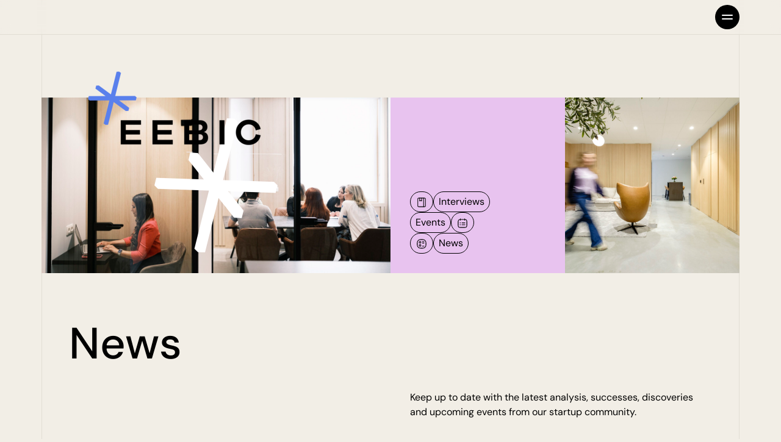

--- FILE ---
content_type: text/html; charset=UTF-8
request_url: https://eebic.be/en/news/
body_size: 20952
content:
<!DOCTYPE html>
<html lang="en-GB" class="scroll-smooth focus:scroll-auto">
<head>
	<meta charset="UTF-8">
<script type="text/javascript">
/* <![CDATA[ */
var gform;gform||(document.addEventListener("gform_main_scripts_loaded",function(){gform.scriptsLoaded=!0}),document.addEventListener("gform/theme/scripts_loaded",function(){gform.themeScriptsLoaded=!0}),window.addEventListener("DOMContentLoaded",function(){gform.domLoaded=!0}),gform={domLoaded:!1,scriptsLoaded:!1,themeScriptsLoaded:!1,isFormEditor:()=>"function"==typeof InitializeEditor,callIfLoaded:function(o){return!(!gform.domLoaded||!gform.scriptsLoaded||!gform.themeScriptsLoaded&&!gform.isFormEditor()||(gform.isFormEditor()&&console.warn("The use of gform.initializeOnLoaded() is deprecated in the form editor context and will be removed in Gravity Forms 3.1."),o(),0))},initializeOnLoaded:function(o){gform.callIfLoaded(o)||(document.addEventListener("gform_main_scripts_loaded",()=>{gform.scriptsLoaded=!0,gform.callIfLoaded(o)}),document.addEventListener("gform/theme/scripts_loaded",()=>{gform.themeScriptsLoaded=!0,gform.callIfLoaded(o)}),window.addEventListener("DOMContentLoaded",()=>{gform.domLoaded=!0,gform.callIfLoaded(o)}))},hooks:{action:{},filter:{}},addAction:function(o,r,e,t){gform.addHook("action",o,r,e,t)},addFilter:function(o,r,e,t){gform.addHook("filter",o,r,e,t)},doAction:function(o){gform.doHook("action",o,arguments)},applyFilters:function(o){return gform.doHook("filter",o,arguments)},removeAction:function(o,r){gform.removeHook("action",o,r)},removeFilter:function(o,r,e){gform.removeHook("filter",o,r,e)},addHook:function(o,r,e,t,n){null==gform.hooks[o][r]&&(gform.hooks[o][r]=[]);var d=gform.hooks[o][r];null==n&&(n=r+"_"+d.length),gform.hooks[o][r].push({tag:n,callable:e,priority:t=null==t?10:t})},doHook:function(r,o,e){var t;if(e=Array.prototype.slice.call(e,1),null!=gform.hooks[r][o]&&((o=gform.hooks[r][o]).sort(function(o,r){return o.priority-r.priority}),o.forEach(function(o){"function"!=typeof(t=o.callable)&&(t=window[t]),"action"==r?t.apply(null,e):e[0]=t.apply(null,e)})),"filter"==r)return e[0]},removeHook:function(o,r,t,n){var e;null!=gform.hooks[o][r]&&(e=(e=gform.hooks[o][r]).filter(function(o,r,e){return!!(null!=n&&n!=o.tag||null!=t&&t!=o.priority)}),gform.hooks[o][r]=e)}});
/* ]]> */
</script>

	<meta name="viewport" content="width=device-width">
	<link rel="profile" href="http://gmpg.org/xfn/11">
	<link rel="pingback" href="https://eebic.be/xmlrpc.php">

	<title>News &#8211; EEBIC</title>
<script id="cookieyes" type="text/javascript" src="https://cdn-cookieyes.com/client_data/2fbecb9caf60804d3bafc6e1/script.js"></script><link rel="alternate" href="https://eebic.be/news/" hreflang="fr" />
<link rel="alternate" href="https://eebic.be/en/news/" hreflang="en" />
<link rel="alternate" href="https://eebic.be/nl/news/" hreflang="nl" />
<meta name="robots" content="index, follow, max-snippet:-1, max-image-preview:large, max-video-preview:-1">
<link rel="canonical" href="https://eebic.be/en/news/">
<meta property="og:url" content="https://eebic.be/en/news/">
<meta property="og:site_name" content="EEBIC">
<meta property="og:locale" content="en_GB">
<meta property="og:locale:alternate" content="fr_FR">
<meta property="og:locale:alternate" content="nl_NL">
<meta property="og:type" content="object">
<meta property="og:title" content="Whats new at EEBIC in 2026 ?">
<meta property="og:image" content="https://eebic.be/wp-content/uploads/2024/06/180713_EEBIC_013-scaled.jpg">
<meta property="og:image:secure_url" content="https://eebic.be/wp-content/uploads/2024/06/180713_EEBIC_013-scaled.jpg">
<meta property="og:image:width" content="2560">
<meta property="og:image:height" content="1706">
<meta name="twitter:card" content="summary">
<meta name="twitter:title" content="Whats new at EEBIC in 2026 ?">
<meta name="twitter:image" content="https://eebic.be/wp-content/uploads/2024/05/b6c9eb29fdff425823466835c01881c6-scaled.jpeg">
<link rel='dns-prefetch' href='//cdnjs.cloudflare.com' />
<link rel='dns-prefetch' href='//cdn.jsdelivr.net' />
<link rel='dns-prefetch' href='//unpkg.com' />
<link rel='dns-prefetch' href='//www.googletagmanager.com' />
<link href='https://fonts.gstatic.com' crossorigin rel='preconnect' />
<link rel="alternate" type="application/rss+xml" title="EEBIC &raquo; News Feed" href="https://eebic.be/en/news/?feed=rss2" />
<style id='wp-img-auto-sizes-contain-inline-css' type='text/css'>
img:is([sizes=auto i],[sizes^="auto," i]){contain-intrinsic-size:3000px 1500px}
/*# sourceURL=wp-img-auto-sizes-contain-inline-css */
</style>
<style id='wp-emoji-styles-inline-css' type='text/css'>

	img.wp-smiley, img.emoji {
		display: inline !important;
		border: none !important;
		box-shadow: none !important;
		height: 1em !important;
		width: 1em !important;
		margin: 0 0.07em !important;
		vertical-align: -0.1em !important;
		background: none !important;
		padding: 0 !important;
	}
/*# sourceURL=wp-emoji-styles-inline-css */
</style>
<style id='wp-block-library-inline-css' type='text/css'>
:root{--wp-block-synced-color:#7a00df;--wp-block-synced-color--rgb:122,0,223;--wp-bound-block-color:var(--wp-block-synced-color);--wp-editor-canvas-background:#ddd;--wp-admin-theme-color:#007cba;--wp-admin-theme-color--rgb:0,124,186;--wp-admin-theme-color-darker-10:#006ba1;--wp-admin-theme-color-darker-10--rgb:0,107,160.5;--wp-admin-theme-color-darker-20:#005a87;--wp-admin-theme-color-darker-20--rgb:0,90,135;--wp-admin-border-width-focus:2px}@media (min-resolution:192dpi){:root{--wp-admin-border-width-focus:1.5px}}.wp-element-button{cursor:pointer}:root .has-very-light-gray-background-color{background-color:#eee}:root .has-very-dark-gray-background-color{background-color:#313131}:root .has-very-light-gray-color{color:#eee}:root .has-very-dark-gray-color{color:#313131}:root .has-vivid-green-cyan-to-vivid-cyan-blue-gradient-background{background:linear-gradient(135deg,#00d084,#0693e3)}:root .has-purple-crush-gradient-background{background:linear-gradient(135deg,#34e2e4,#4721fb 50%,#ab1dfe)}:root .has-hazy-dawn-gradient-background{background:linear-gradient(135deg,#faaca8,#dad0ec)}:root .has-subdued-olive-gradient-background{background:linear-gradient(135deg,#fafae1,#67a671)}:root .has-atomic-cream-gradient-background{background:linear-gradient(135deg,#fdd79a,#004a59)}:root .has-nightshade-gradient-background{background:linear-gradient(135deg,#330968,#31cdcf)}:root .has-midnight-gradient-background{background:linear-gradient(135deg,#020381,#2874fc)}:root{--wp--preset--font-size--normal:16px;--wp--preset--font-size--huge:42px}.has-regular-font-size{font-size:1em}.has-larger-font-size{font-size:2.625em}.has-normal-font-size{font-size:var(--wp--preset--font-size--normal)}.has-huge-font-size{font-size:var(--wp--preset--font-size--huge)}.has-text-align-center{text-align:center}.has-text-align-left{text-align:left}.has-text-align-right{text-align:right}.has-fit-text{white-space:nowrap!important}#end-resizable-editor-section{display:none}.aligncenter{clear:both}.items-justified-left{justify-content:flex-start}.items-justified-center{justify-content:center}.items-justified-right{justify-content:flex-end}.items-justified-space-between{justify-content:space-between}.screen-reader-text{border:0;clip-path:inset(50%);height:1px;margin:-1px;overflow:hidden;padding:0;position:absolute;width:1px;word-wrap:normal!important}.screen-reader-text:focus{background-color:#ddd;clip-path:none;color:#444;display:block;font-size:1em;height:auto;left:5px;line-height:normal;padding:15px 23px 14px;text-decoration:none;top:5px;width:auto;z-index:100000}html :where(.has-border-color){border-style:solid}html :where([style*=border-top-color]){border-top-style:solid}html :where([style*=border-right-color]){border-right-style:solid}html :where([style*=border-bottom-color]){border-bottom-style:solid}html :where([style*=border-left-color]){border-left-style:solid}html :where([style*=border-width]){border-style:solid}html :where([style*=border-top-width]){border-top-style:solid}html :where([style*=border-right-width]){border-right-style:solid}html :where([style*=border-bottom-width]){border-bottom-style:solid}html :where([style*=border-left-width]){border-left-style:solid}html :where(img[class*=wp-image-]){height:auto;max-width:100%}:where(figure){margin:0 0 1em}html :where(.is-position-sticky){--wp-admin--admin-bar--position-offset:var(--wp-admin--admin-bar--height,0px)}@media screen and (max-width:600px){html :where(.is-position-sticky){--wp-admin--admin-bar--position-offset:0px}}

/*# sourceURL=wp-block-library-inline-css */
</style><style id='wp-block-paragraph-inline-css' type='text/css'>
.is-small-text{font-size:.875em}.is-regular-text{font-size:1em}.is-large-text{font-size:2.25em}.is-larger-text{font-size:3em}.has-drop-cap:not(:focus):first-letter{float:left;font-size:8.4em;font-style:normal;font-weight:100;line-height:.68;margin:.05em .1em 0 0;text-transform:uppercase}body.rtl .has-drop-cap:not(:focus):first-letter{float:none;margin-left:.1em}p.has-drop-cap.has-background{overflow:hidden}:root :where(p.has-background){padding:1.25em 2.375em}:where(p.has-text-color:not(.has-link-color)) a{color:inherit}p.has-text-align-left[style*="writing-mode:vertical-lr"],p.has-text-align-right[style*="writing-mode:vertical-rl"]{rotate:180deg}
/*# sourceURL=https://eebic.be/wp-includes/blocks/paragraph/style.min.css */
</style>
<style id='global-styles-inline-css' type='text/css'>
:root{--wp--preset--aspect-ratio--square: 1;--wp--preset--aspect-ratio--4-3: 4/3;--wp--preset--aspect-ratio--3-4: 3/4;--wp--preset--aspect-ratio--3-2: 3/2;--wp--preset--aspect-ratio--2-3: 2/3;--wp--preset--aspect-ratio--16-9: 16/9;--wp--preset--aspect-ratio--9-16: 9/16;--wp--preset--color--black: #000000;--wp--preset--color--cyan-bluish-gray: #abb8c3;--wp--preset--color--white: #ffffff;--wp--preset--color--pale-pink: #f78da7;--wp--preset--color--vivid-red: #cf2e2e;--wp--preset--color--luminous-vivid-orange: #ff6900;--wp--preset--color--luminous-vivid-amber: #fcb900;--wp--preset--color--light-green-cyan: #7bdcb5;--wp--preset--color--vivid-green-cyan: #00d084;--wp--preset--color--pale-cyan-blue: #8ed1fc;--wp--preset--color--vivid-cyan-blue: #0693e3;--wp--preset--color--vivid-purple: #9b51e0;--wp--preset--color--primary-blue: #5A80EC;--wp--preset--color--primary-rose: #E8C3EF;--wp--preset--color--primary-yellow: #F9F995;--wp--preset--color--primary-charbon: #21353A;--wp--preset--color--primary-orange: #FF6D01;--wp--preset--color--primary-isabelline-light: #F2EEE6;--wp--preset--color--primary-isabelline-dark: #E2DED4;--wp--preset--color--primary-isabelline-ultradark: #8A8A8A;--wp--preset--color--neutral-01: #EDEDED;--wp--preset--color--neutral-02: #EAEAEA;--wp--preset--gradient--vivid-cyan-blue-to-vivid-purple: linear-gradient(135deg,rgb(6,147,227) 0%,rgb(155,81,224) 100%);--wp--preset--gradient--light-green-cyan-to-vivid-green-cyan: linear-gradient(135deg,rgb(122,220,180) 0%,rgb(0,208,130) 100%);--wp--preset--gradient--luminous-vivid-amber-to-luminous-vivid-orange: linear-gradient(135deg,rgb(252,185,0) 0%,rgb(255,105,0) 100%);--wp--preset--gradient--luminous-vivid-orange-to-vivid-red: linear-gradient(135deg,rgb(255,105,0) 0%,rgb(207,46,46) 100%);--wp--preset--gradient--very-light-gray-to-cyan-bluish-gray: linear-gradient(135deg,rgb(238,238,238) 0%,rgb(169,184,195) 100%);--wp--preset--gradient--cool-to-warm-spectrum: linear-gradient(135deg,rgb(74,234,220) 0%,rgb(151,120,209) 20%,rgb(207,42,186) 40%,rgb(238,44,130) 60%,rgb(251,105,98) 80%,rgb(254,248,76) 100%);--wp--preset--gradient--blush-light-purple: linear-gradient(135deg,rgb(255,206,236) 0%,rgb(152,150,240) 100%);--wp--preset--gradient--blush-bordeaux: linear-gradient(135deg,rgb(254,205,165) 0%,rgb(254,45,45) 50%,rgb(107,0,62) 100%);--wp--preset--gradient--luminous-dusk: linear-gradient(135deg,rgb(255,203,112) 0%,rgb(199,81,192) 50%,rgb(65,88,208) 100%);--wp--preset--gradient--pale-ocean: linear-gradient(135deg,rgb(255,245,203) 0%,rgb(182,227,212) 50%,rgb(51,167,181) 100%);--wp--preset--gradient--electric-grass: linear-gradient(135deg,rgb(202,248,128) 0%,rgb(113,206,126) 100%);--wp--preset--gradient--midnight: linear-gradient(135deg,rgb(2,3,129) 0%,rgb(40,116,252) 100%);--wp--preset--font-size--small: 13px;--wp--preset--font-size--medium: 20px;--wp--preset--font-size--large: 36px;--wp--preset--font-size--x-large: 42px;--wp--preset--font-size--sm: 0.875rem;--wp--preset--font-size--regular: 1rem;--wp--preset--font-size--lg: 1.125rem;--wp--preset--font-size--xl: 1.25rem;--wp--preset--font-size--2-xl: 1.5rem;--wp--preset--font-size--3-xl: 2rem;--wp--preset--spacing--20: 0.44rem;--wp--preset--spacing--30: 0.67rem;--wp--preset--spacing--40: 1rem;--wp--preset--spacing--50: 1.5rem;--wp--preset--spacing--60: 2.25rem;--wp--preset--spacing--70: 3.38rem;--wp--preset--spacing--80: 5.06rem;--wp--preset--shadow--natural: 6px 6px 9px rgba(0, 0, 0, 0.2);--wp--preset--shadow--deep: 12px 12px 50px rgba(0, 0, 0, 0.4);--wp--preset--shadow--sharp: 6px 6px 0px rgba(0, 0, 0, 0.2);--wp--preset--shadow--outlined: 6px 6px 0px -3px rgb(255, 255, 255), 6px 6px rgb(0, 0, 0);--wp--preset--shadow--crisp: 6px 6px 0px rgb(0, 0, 0);}:root { --wp--style--global--content-size: 960px;--wp--style--global--wide-size: 1280px; }:where(body) { margin: 0; }.wp-site-blocks > .alignleft { float: left; margin-right: 2em; }.wp-site-blocks > .alignright { float: right; margin-left: 2em; }.wp-site-blocks > .aligncenter { justify-content: center; margin-left: auto; margin-right: auto; }:where(.is-layout-flex){gap: 0.5em;}:where(.is-layout-grid){gap: 0.5em;}.is-layout-flow > .alignleft{float: left;margin-inline-start: 0;margin-inline-end: 2em;}.is-layout-flow > .alignright{float: right;margin-inline-start: 2em;margin-inline-end: 0;}.is-layout-flow > .aligncenter{margin-left: auto !important;margin-right: auto !important;}.is-layout-constrained > .alignleft{float: left;margin-inline-start: 0;margin-inline-end: 2em;}.is-layout-constrained > .alignright{float: right;margin-inline-start: 2em;margin-inline-end: 0;}.is-layout-constrained > .aligncenter{margin-left: auto !important;margin-right: auto !important;}.is-layout-constrained > :where(:not(.alignleft):not(.alignright):not(.alignfull)){max-width: var(--wp--style--global--content-size);margin-left: auto !important;margin-right: auto !important;}.is-layout-constrained > .alignwide{max-width: var(--wp--style--global--wide-size);}body .is-layout-flex{display: flex;}.is-layout-flex{flex-wrap: wrap;align-items: center;}.is-layout-flex > :is(*, div){margin: 0;}body .is-layout-grid{display: grid;}.is-layout-grid > :is(*, div){margin: 0;}body{padding-top: 0px;padding-right: 0px;padding-bottom: 0px;padding-left: 0px;}a:where(:not(.wp-element-button)){text-decoration: underline;}:root :where(.wp-element-button, .wp-block-button__link){background-color: #32373c;border-width: 0;color: #fff;font-family: inherit;font-size: inherit;font-style: inherit;font-weight: inherit;letter-spacing: inherit;line-height: inherit;padding-top: calc(0.667em + 2px);padding-right: calc(1.333em + 2px);padding-bottom: calc(0.667em + 2px);padding-left: calc(1.333em + 2px);text-decoration: none;text-transform: inherit;}.has-black-color{color: var(--wp--preset--color--black) !important;}.has-cyan-bluish-gray-color{color: var(--wp--preset--color--cyan-bluish-gray) !important;}.has-white-color{color: var(--wp--preset--color--white) !important;}.has-pale-pink-color{color: var(--wp--preset--color--pale-pink) !important;}.has-vivid-red-color{color: var(--wp--preset--color--vivid-red) !important;}.has-luminous-vivid-orange-color{color: var(--wp--preset--color--luminous-vivid-orange) !important;}.has-luminous-vivid-amber-color{color: var(--wp--preset--color--luminous-vivid-amber) !important;}.has-light-green-cyan-color{color: var(--wp--preset--color--light-green-cyan) !important;}.has-vivid-green-cyan-color{color: var(--wp--preset--color--vivid-green-cyan) !important;}.has-pale-cyan-blue-color{color: var(--wp--preset--color--pale-cyan-blue) !important;}.has-vivid-cyan-blue-color{color: var(--wp--preset--color--vivid-cyan-blue) !important;}.has-vivid-purple-color{color: var(--wp--preset--color--vivid-purple) !important;}.has-primary-blue-color{color: var(--wp--preset--color--primary-blue) !important;}.has-primary-rose-color{color: var(--wp--preset--color--primary-rose) !important;}.has-primary-yellow-color{color: var(--wp--preset--color--primary-yellow) !important;}.has-primary-charbon-color{color: var(--wp--preset--color--primary-charbon) !important;}.has-primary-orange-color{color: var(--wp--preset--color--primary-orange) !important;}.has-primary-isabelline-light-color{color: var(--wp--preset--color--primary-isabelline-light) !important;}.has-primary-isabelline-dark-color{color: var(--wp--preset--color--primary-isabelline-dark) !important;}.has-primary-isabelline-ultradark-color{color: var(--wp--preset--color--primary-isabelline-ultradark) !important;}.has-neutral-01-color{color: var(--wp--preset--color--neutral-01) !important;}.has-neutral-02-color{color: var(--wp--preset--color--neutral-02) !important;}.has-black-background-color{background-color: var(--wp--preset--color--black) !important;}.has-cyan-bluish-gray-background-color{background-color: var(--wp--preset--color--cyan-bluish-gray) !important;}.has-white-background-color{background-color: var(--wp--preset--color--white) !important;}.has-pale-pink-background-color{background-color: var(--wp--preset--color--pale-pink) !important;}.has-vivid-red-background-color{background-color: var(--wp--preset--color--vivid-red) !important;}.has-luminous-vivid-orange-background-color{background-color: var(--wp--preset--color--luminous-vivid-orange) !important;}.has-luminous-vivid-amber-background-color{background-color: var(--wp--preset--color--luminous-vivid-amber) !important;}.has-light-green-cyan-background-color{background-color: var(--wp--preset--color--light-green-cyan) !important;}.has-vivid-green-cyan-background-color{background-color: var(--wp--preset--color--vivid-green-cyan) !important;}.has-pale-cyan-blue-background-color{background-color: var(--wp--preset--color--pale-cyan-blue) !important;}.has-vivid-cyan-blue-background-color{background-color: var(--wp--preset--color--vivid-cyan-blue) !important;}.has-vivid-purple-background-color{background-color: var(--wp--preset--color--vivid-purple) !important;}.has-primary-blue-background-color{background-color: var(--wp--preset--color--primary-blue) !important;}.has-primary-rose-background-color{background-color: var(--wp--preset--color--primary-rose) !important;}.has-primary-yellow-background-color{background-color: var(--wp--preset--color--primary-yellow) !important;}.has-primary-charbon-background-color{background-color: var(--wp--preset--color--primary-charbon) !important;}.has-primary-orange-background-color{background-color: var(--wp--preset--color--primary-orange) !important;}.has-primary-isabelline-light-background-color{background-color: var(--wp--preset--color--primary-isabelline-light) !important;}.has-primary-isabelline-dark-background-color{background-color: var(--wp--preset--color--primary-isabelline-dark) !important;}.has-primary-isabelline-ultradark-background-color{background-color: var(--wp--preset--color--primary-isabelline-ultradark) !important;}.has-neutral-01-background-color{background-color: var(--wp--preset--color--neutral-01) !important;}.has-neutral-02-background-color{background-color: var(--wp--preset--color--neutral-02) !important;}.has-black-border-color{border-color: var(--wp--preset--color--black) !important;}.has-cyan-bluish-gray-border-color{border-color: var(--wp--preset--color--cyan-bluish-gray) !important;}.has-white-border-color{border-color: var(--wp--preset--color--white) !important;}.has-pale-pink-border-color{border-color: var(--wp--preset--color--pale-pink) !important;}.has-vivid-red-border-color{border-color: var(--wp--preset--color--vivid-red) !important;}.has-luminous-vivid-orange-border-color{border-color: var(--wp--preset--color--luminous-vivid-orange) !important;}.has-luminous-vivid-amber-border-color{border-color: var(--wp--preset--color--luminous-vivid-amber) !important;}.has-light-green-cyan-border-color{border-color: var(--wp--preset--color--light-green-cyan) !important;}.has-vivid-green-cyan-border-color{border-color: var(--wp--preset--color--vivid-green-cyan) !important;}.has-pale-cyan-blue-border-color{border-color: var(--wp--preset--color--pale-cyan-blue) !important;}.has-vivid-cyan-blue-border-color{border-color: var(--wp--preset--color--vivid-cyan-blue) !important;}.has-vivid-purple-border-color{border-color: var(--wp--preset--color--vivid-purple) !important;}.has-primary-blue-border-color{border-color: var(--wp--preset--color--primary-blue) !important;}.has-primary-rose-border-color{border-color: var(--wp--preset--color--primary-rose) !important;}.has-primary-yellow-border-color{border-color: var(--wp--preset--color--primary-yellow) !important;}.has-primary-charbon-border-color{border-color: var(--wp--preset--color--primary-charbon) !important;}.has-primary-orange-border-color{border-color: var(--wp--preset--color--primary-orange) !important;}.has-primary-isabelline-light-border-color{border-color: var(--wp--preset--color--primary-isabelline-light) !important;}.has-primary-isabelline-dark-border-color{border-color: var(--wp--preset--color--primary-isabelline-dark) !important;}.has-primary-isabelline-ultradark-border-color{border-color: var(--wp--preset--color--primary-isabelline-ultradark) !important;}.has-neutral-01-border-color{border-color: var(--wp--preset--color--neutral-01) !important;}.has-neutral-02-border-color{border-color: var(--wp--preset--color--neutral-02) !important;}.has-vivid-cyan-blue-to-vivid-purple-gradient-background{background: var(--wp--preset--gradient--vivid-cyan-blue-to-vivid-purple) !important;}.has-light-green-cyan-to-vivid-green-cyan-gradient-background{background: var(--wp--preset--gradient--light-green-cyan-to-vivid-green-cyan) !important;}.has-luminous-vivid-amber-to-luminous-vivid-orange-gradient-background{background: var(--wp--preset--gradient--luminous-vivid-amber-to-luminous-vivid-orange) !important;}.has-luminous-vivid-orange-to-vivid-red-gradient-background{background: var(--wp--preset--gradient--luminous-vivid-orange-to-vivid-red) !important;}.has-very-light-gray-to-cyan-bluish-gray-gradient-background{background: var(--wp--preset--gradient--very-light-gray-to-cyan-bluish-gray) !important;}.has-cool-to-warm-spectrum-gradient-background{background: var(--wp--preset--gradient--cool-to-warm-spectrum) !important;}.has-blush-light-purple-gradient-background{background: var(--wp--preset--gradient--blush-light-purple) !important;}.has-blush-bordeaux-gradient-background{background: var(--wp--preset--gradient--blush-bordeaux) !important;}.has-luminous-dusk-gradient-background{background: var(--wp--preset--gradient--luminous-dusk) !important;}.has-pale-ocean-gradient-background{background: var(--wp--preset--gradient--pale-ocean) !important;}.has-electric-grass-gradient-background{background: var(--wp--preset--gradient--electric-grass) !important;}.has-midnight-gradient-background{background: var(--wp--preset--gradient--midnight) !important;}.has-small-font-size{font-size: var(--wp--preset--font-size--small) !important;}.has-medium-font-size{font-size: var(--wp--preset--font-size--medium) !important;}.has-large-font-size{font-size: var(--wp--preset--font-size--large) !important;}.has-x-large-font-size{font-size: var(--wp--preset--font-size--x-large) !important;}.has-sm-font-size{font-size: var(--wp--preset--font-size--sm) !important;}.has-regular-font-size{font-size: var(--wp--preset--font-size--regular) !important;}.has-lg-font-size{font-size: var(--wp--preset--font-size--lg) !important;}.has-xl-font-size{font-size: var(--wp--preset--font-size--xl) !important;}.has-2-xl-font-size{font-size: var(--wp--preset--font-size--2-xl) !important;}.has-3-xl-font-size{font-size: var(--wp--preset--font-size--3-xl) !important;}
/*# sourceURL=global-styles-inline-css */
</style>

<link rel='stylesheet' id='Swiper_style-css' href='https://cdn.jsdelivr.net/npm/swiper@9/swiper-bundle.min.css?ver=3.4.0' type='text/css' media='all' />
<link rel='stylesheet' id='Animate_CSS-css' href='https://cdnjs.cloudflare.com/ajax/libs/animate.css/4.1.1/animate.min.css?ver=3.4.0' type='text/css' media='all' />
<link rel='stylesheet' id='tailpress-css' href='https://eebic.be/wp-content/themes/eebic/css/app.css?ver=3.4.0' type='text/css' media='all' />
<script type="text/javascript" src="https://cdnjs.cloudflare.com/ajax/libs/jquery/2.1.3/jquery.min.js?ver=3.4.0" id="jQuery-js"></script>
<script type="text/javascript" src="https://cdn.jsdelivr.net/npm/swiper@9/swiper-bundle.min.js?ver=3.4.0" id="Swiper_script-js"></script>
<script type="text/javascript" src="https://cdn.jsdelivr.net/npm/gsap@3.12.5/dist/gsap.min.js?ver=3.4.0" id="Gsap_script-js"></script>
<script type="text/javascript" src="https://unpkg.com/isotope-layout@3/dist/isotope.pkgd.min.js?ver=3.4.0" id="Isotope_script-js"></script>

<!-- Google tag (gtag.js) snippet added by Site Kit -->

<!-- Google Analytics snippet added by Site Kit -->
<script type="text/javascript" src="https://www.googletagmanager.com/gtag/js?id=GT-KTPK474" id="google_gtagjs-js" async></script>
<script type="text/javascript" id="google_gtagjs-js-after">
/* <![CDATA[ */
window.dataLayer = window.dataLayer || [];function gtag(){dataLayer.push(arguments);}
gtag("set","linker",{"domains":["eebic.be"]});
gtag("js", new Date());
gtag("set", "developer_id.dZTNiMT", true);
gtag("config", "GT-KTPK474");
//# sourceURL=google_gtagjs-js-after
/* ]]> */
</script>

<!-- End Google tag (gtag.js) snippet added by Site Kit -->
<link rel="https://api.w.org/" href="https://eebic.be/wp-json/" /><link rel="EditURI" type="application/rsd+xml" title="RSD" href="https://eebic.be/xmlrpc.php?rsd" />
<meta name="generator" content="WordPress 6.9" />
<meta name="generator" content="Site Kit by Google 1.154.0" /><link rel="apple-touch-icon" sizes="180x180" href="/wp-content/uploads/fbrfg/apple-touch-icon.png">
<link rel="icon" type="image/png" sizes="32x32" href="/wp-content/uploads/fbrfg/favicon-32x32.png">
<link rel="icon" type="image/png" sizes="16x16" href="/wp-content/uploads/fbrfg/favicon-16x16.png">
<link rel="manifest" href="/wp-content/uploads/fbrfg/site.webmanifest">
<link rel="mask-icon" href="/wp-content/uploads/fbrfg/safari-pinned-tab.svg" color="#5a80ec">
<link rel="shortcut icon" href="/wp-content/uploads/fbrfg/favicon.ico">
<meta name="msapplication-TileColor" content="#ffffff">
<meta name="msapplication-config" content="/wp-content/uploads/fbrfg/browserconfig.xml">
<meta name="theme-color" content="#ffffff"><link rel='stylesheet' id='gform_basic-css' href='https://eebic.be/wp-content/plugins/gravityforms/assets/css/dist/basic.min.css?ver=2.9.23' type='text/css' media='all' />
<link rel='stylesheet' id='gform_theme_components-css' href='https://eebic.be/wp-content/plugins/gravityforms/assets/css/dist/theme-components.min.css?ver=2.9.23' type='text/css' media='all' />
<link rel='stylesheet' id='gform_theme-css' href='https://eebic.be/wp-content/plugins/gravityforms/assets/css/dist/theme.min.css?ver=2.9.23' type='text/css' media='all' />
</head>

<body class="archive post-type-archive post-type-archive-news wp-theme-eebic bg-primary-isabelline-light text-black antialiased">


<div id="page" class="flex flex-col min-h-screen">

	
	<header class="fixed top-0 left-0 right-0 z-40 w-full bg-opacity-50 border-b bg-primary-isabelline-light backdrop-blur border-b-primary-isabelline-dark 2xl:flex 2xl:justify-between 2xl:items-center 2xl:h-20">
		<div class="container-fluid">
			<div class="row">
				<div class="flex items-center justify-between w-full h-full col-12 col-no-padding-lg">
					<a href="https://eebic.be/en"
						title="Go to homepage"
						class="z-50 py-2 text-lg relative h-[56px] w-[136px] block uppercase 2xl:p-3">
						<div class="absolute top-1/2 left-1/2 -translate-x-1/2 -translate-y-1/2 scale-[33%] 2xl:scale-50">
							<div class="animatedlogo -animate"></div>
						</div>
					</a>
					<a href="#" 
						aria-label="Toggle navigation" 
						id="primary-menu-toggle" 
						class="relative z-50 block w-10 h-10 transition-colors bg-black rounded-full cursor-pointer 2xl:hidden hover:bg-primary-charbon">
					</a>
					<div id="primary-menu-header" class="hidden h-full 2xl:block"><ul id="menu-en-primary" class="flex justify-center items-center flex-col 2xl:flex-row text-center"><li id="menu-item-820" class="menu-item menu-item-type-post_type menu-item-object-page menu-item-820"><a href="https://eebic.be/en/coaching/">Coaching</a></li>
<li id="menu-item-822" class="menu-item menu-item-type-post_type_archive menu-item-object-startup menu-item-822"><a href="https://eebic.be/en/startup/">Startup</a></li>
<li id="menu-item-818" class="menu-item menu-item-type-post_type menu-item-object-page menu-item-818"><a href="https://eebic.be/en/offices/">Offices</a></li>
<li id="menu-item-821" class="menu-item menu-item-type-post_type menu-item-object-page menu-item-821"><a href="https://eebic.be/en/meeting-rooms/">Meeting rooms</a></li>
<li id="menu-item-819" class="menu-item menu-item-type-post_type menu-item-object-page menu-item-819"><a href="https://eebic.be/en/about-us/">About</a></li>
<li id="menu-item-835" class="menu-item menu-item-type-post_type_archive menu-item-object-news current-menu-item menu-item-835"><a href="https://eebic.be/en/news/" aria-current="page">News</a></li>
<li id="menu-item-836" class="button button--secondary menu-item menu-item-type-post_type menu-item-object-page menu-item-836"><a href="https://eebic.be/en/would-you-like-to-contact-us/">Contact</a></li>
<li id="menu-item-837" class="button button--primary menu-item menu-item-type-post_type menu-item-object-page menu-item-837"><a href="https://eebic.be/en/book-a-meeting-room/">Book a room</a></li>
<li id="menu-item-838" class="pll-parent-menu-item menu-item menu-item-type-custom menu-item-object-custom menu-item-has-children menu-item-838"><a href="#pll_switcher">EN</a>
<ul class="sub-menu">
	<li id="menu-item-838-fr" class="lang-item lang-item-2 lang-item-fr lang-item-first menu-item menu-item-type-custom menu-item-object-custom menu-item-838-fr"><a href="https://eebic.be/news/" hreflang="fr-FR" lang="fr-FR">FR</a></li>
	<li id="menu-item-838-nl" class="lang-item lang-item-6 lang-item-nl menu-item menu-item-type-custom menu-item-object-custom menu-item-838-nl"><a href="https://eebic.be/nl/news/" hreflang="nl-NL" lang="nl-NL">NL</a></li>
</ul>
</li>
</ul></div>				</div>
			</div>
		</div>
	</header>

	<div id="content" class="flex-grow site-content">

		
		<main>

<header>
    <div class="grid-decoration">
	<div class="container-fluid">
		<div class="h-14 lg:h-40 row border-x border-primary-isabelline-dark"></div>
	</div>
</div>
	

        <div class="container-fluid">
        <div class="row">
            <div class="bg-center bg-cover col-12 lg:col-6 min-h-60 lg:min-h-72 logo-overlap-picture" 
                style="background-image: url('https://eebic.be/wp-content/uploads/2024/06/240528_eebic_julienleroy_026-scaled.jpg')"></div>
            <div class="flex flex-col justify-end col-6 lg:col-3 col-no-padding" 
                style="background-color: #E8C3EF">
                <div class="flex flex-wrap p-4 lg:p-8 gap-[2px]">
                                                                                                                                            <div class="basis-full"></div>                                    <div class="text-sm lg:text-base !flex !items-center !justify-center tag tag--shadow-charbon">
                                                                                    <div class="h-[18px]">
                                                <?xml version="1.0" encoding="UTF-8"?>
<svg xmlns="http://www.w3.org/2000/svg" width="19" height="19" viewBox="0 0 19 19" fill="none">
  <path fill-rule="evenodd" clip-rule="evenodd" d="M14 16.25H5C4.17125 16.25 3.5 15.5788 3.5 14.75V4.25C3.5 3.42125 4.17125 2.75 5 2.75H14C14.8288 2.75 15.5 3.42125 15.5 4.25V14.75C15.5 15.5788 14.8288 16.25 14 16.25Z" stroke="currentColor" stroke-linecap="round" stroke-linejoin="round"></path>
  <path d="M12.5 2.75V16.25" stroke="currentColor" stroke-linecap="round" stroke-linejoin="round"></path>
  <path d="M9.5 2.75V7.25L8 6.5L6.5 7.25V2.75" stroke="currentColor" stroke-linecap="round" stroke-linejoin="round"></path>
</svg>
                                            </div>
                                                                            </div>
                                                                                                        <div class="text-sm lg:text-base !flex !items-center !justify-center tag tag--shadow-charbon">
                                                                                    Interviews                                                                            </div>
                                                                    <div class="basis-full"></div>                                    <div class="text-sm lg:text-base !flex !items-center !justify-center tag tag--shadow-charbon">
                                                                                    Events                                                                            </div>
                                                                                                        <div class="text-sm lg:text-base !flex !items-center !justify-center tag tag--shadow-charbon">
                                                                                    <div class="h-[18px]">
                                                <?xml version="1.0" encoding="UTF-8"?>
<svg xmlns="http://www.w3.org/2000/svg" width="19" height="19" viewBox="0 0 19 19" fill="none">
  <path d="M6.125 2.75V5" stroke="currentColor" stroke-linecap="round" stroke-linejoin="round"></path>
  <path d="M12.875 2.75V5" stroke="currentColor" stroke-linecap="round" stroke-linejoin="round"></path>
  <rect x="2.75" y="3.875" width="13.5" height="12.375" rx="3" stroke="currentColor" stroke-linecap="round" stroke-linejoin="round"></rect>
  <path d="M8.75 9.125H13.25" stroke="currentColor" stroke-linecap="round" stroke-linejoin="round"></path>
  <path d="M8.75 12.125H13.25" stroke="currentColor" stroke-linecap="round" stroke-linejoin="round"></path>
  <path d="M5.75 9.125H6.5" stroke="currentColor" stroke-linecap="round" stroke-linejoin="round"></path>
  <path d="M5.75 12.125H6.5" stroke="currentColor" stroke-linecap="round" stroke-linejoin="round"></path>
</svg>
                                            </div>
                                                                            </div>
                                                                    <div class="basis-full"></div>                                    <div class="text-sm lg:text-base !flex !items-center !justify-center tag tag--shadow-charbon">
                                                                                    <div class="h-[18px]">
                                                <?xml version="1.0" encoding="UTF-8"?>
<svg xmlns="http://www.w3.org/2000/svg" width="19" height="19" viewBox="0 0 19 19" fill="none">
  <path d="M10.625 13.0625H13.25" stroke="currentColor" stroke-linecap="round" stroke-linejoin="round"></path>
  <rect x="2.75" y="2.75" width="13.5" height="13.5" rx="5" stroke="currentColor" stroke-linecap="round" stroke-linejoin="round"></rect>
  <rect x="5.75" y="10.625" width="2.625" height="2.625" rx="1.16667" stroke="currentColor" stroke-linecap="round" stroke-linejoin="round"></rect>
  <path d="M13.25 8.1875H10.625" stroke="currentColor" stroke-linecap="round" stroke-linejoin="round"></path>
  <path d="M13.25 5.9375H10.625" stroke="currentColor" stroke-linecap="round" stroke-linejoin="round"></path>
  <rect x="5.75" y="5.75" width="2.625" height="2.625" rx="1.16667" stroke="currentColor" stroke-linecap="round" stroke-linejoin="round"></rect>
</svg>
                                            </div>
                                                                            </div>
                                                                                                        <div class="text-sm lg:text-base !flex !items-center !justify-center tag tag--shadow-charbon">
                                                                                    News                                                                            </div>
                                                                                                                        </div>
            </div>
            <div class="bg-center bg-cover col-6 lg:col-3 min-h-40 lg:min-h-72 lg:block" 
            style="background-image: url('https://eebic.be/wp-content/uploads/2024/06/240614_eebic_julienleroy_005-scaled.jpg')"></div>
        </div>
    </div>
    
    <div class="grid-decoration">
	<div class="container-fluid">
		<div class="h-10 lg:h-20 row border-x border-primary-isabelline-dark"></div>
	</div>
</div>
	<div class="container-fluid">
		<div class="row border-x border-primary-isabelline-dark">
			<div class="col-12 lg:col-10 xl:col-9 aniview" data-av-animation="animate__fadeInUp">
				<h1>News</h1>
			</div>
		</div>
        <div class="row border-x border-primary-isabelline-dark">
            <div class="py-10 col-12 lg:col-8 xl:col-6 lg:offset-4 xl:offset-6  aniview" data-av-animation="animate__fadeInUp">
                <p>Keep up to date with the latest analysis, successes, discoveries and upcoming events from our startup community.</p>
            </div>
        </div>
	</div>
</header>

<section id="contenu">
    
    <div class="grid-decoration">
	<div class="container-fluid">
		<div class="h-10 lg:h-20 row border-x border-primary-isabelline-dark"></div>
	</div>
</div>
	<article>
		<div class="container-fluid">
            <div class="pb-10 row border-x border-primary-isabelline-dark">
				<div class="col-12">
                                        <ul class="flex items-center p-1 mx-auto bg-white rounded-full h-fit cat-list w-fit">
                        <li>
                            <a class="p-4 cat-list_item tag tag--large tag--black" 
                                href="#!" 
                                data-slug="" 
                                data-type="news">
                                all                            </a>
                        </li>

                                            </ul>

                    <script>
                        $('.cat-list_item').on('click', function() {
                            $('.cat-list_item').removeClass('tag--black');
                            $('.cat-list_item').addClass('tag--white');
                            $(this).removeClass('tag--white');
                            $(this).addClass('tag--black');

                            $.ajax({
                                type: 'POST',
                                url: '/wp-admin/admin-ajax.php',
                                dataType: 'html',
                                data: {
                                    action: 'filter_news',
                                    category: $(this).data('slug'),
                                    type: $(this).data('type'),
                                },
                                success: function(res) {
                                    $('.news-tiles').html(res);
                                }
                            });
                        });
                    </script>
                </div>
			</div>
            <div class="row pt-22 border-x border-primary-isabelline-dark">
                <div class="col-12 lg:col-8 xl:col-9">
                            
                        <div class="row border-x border-primary-isabelline-light news-tiles">
        
                        <div class="flex mb-4 lg:mb-16 col-12 lg:col-6 col-no-padding">
    <a class="block w-full px-3 lg:px-8"
        href="https://eebic.be/en/news/whats-new-at-eebic-in-2026/">
        <div class="flex flex-col justify-between w-full border border-primary-isabelline-dark">
            <div>
                <div class="flex w-full h-64 bg-center bg-cover"
                    style="background-image: url('https://eebic.be/wp-content/uploads/2026/01/happy_new_year_eebic.gif');"></div>
                <div class="p-4 lg:p-8 lg:pb-4">
                    <div>
                        <div class="flex flex-wrap items-center justify-start mb-4">
                            <div class="flex items-center justify-center tag tag--white ">
                                                                <svg width="18" height="22" viewBox="0 0 13 15" fill="none" xmlns="http://www.w3.org/2000/svg">
<g clip-path="url(#clip0_6917_19301)">
<path d="M12.6564 8.07356H0.594744L0.128906 7.73145H12.1905L12.6564 8.07356Z" fill="currentColor"/>
<path d="M0.128906 7.73229L0.330945 6.9292H12.3926L12.1905 7.73229H0.128906Z" fill="currentColor"/>
<path d="M12.1895 7.73229L12.3915 6.9292L12.8573 7.27132L12.6553 8.07441L12.1895 7.73229Z" fill="currentColor"/>
<path d="M10.7231 10.8215L10.0157 10.8224L2.06445 4.99897L2.77183 4.99805L10.7231 10.8215Z" fill="currentColor"/>
<path d="M2.06445 4.99862L2.26543 4.19526L2.97281 4.19434L2.77183 4.99769L2.06445 4.99862Z" fill="currentColor"/>
<path d="M2.77246 4.99769L2.97344 4.19434L10.9247 10.0178L10.7237 10.8211L2.77246 4.99769Z" fill="currentColor"/>
<path d="M4.90899 14.1862L4.19922 14.1734L7.61364 0.5L8.32341 0.512816L4.90899 14.1862Z" fill="currentColor"/>
<path d="M4.90899 14.1862L5.37533 14.5168L4.66556 14.504L4.19922 14.1733L4.90899 14.1862Z" fill="currentColor"/>
<path d="M8.3236 0.512695L8.78994 0.843366L5.37552 14.5168L4.90918 14.1861L8.3236 0.512695Z" fill="currentColor"/>
</g>
<defs>
<clipPath id="clip0_6917_19301">
<rect width="12.7416" height="14" fill="white" transform="translate(0.128906 0.5)"/>
</clipPath>
</defs>
</svg>
                            </div>
                                                        <date class="m-2 text-sm text-primary-isabelline-ultradark">07/01/2026</date>
                        </div>
                        <h2 class="text-lg">Whats new at EEBIC in 2026 ?</h2>
                        <div class="my-4 text-sm excerpt"><span class="span-reading-time rt-reading-time" style="display: block;"><span class="rt-label rt-prefix">Reading Time: </span> <span class="rt-time"> &lt; 1</span> <span class="rt-label rt-postfix">minute</span></span>he entire EEBIC team wishes you a very happy 2026&nbsp;🎉 What if we started the year with some good news? In 2026, EEBIC continues its transformation&nbsp;✨ We will soon be launching the complete renovation of our meeting rooms to further strengthen our role as a training center, alongside our mission of hosting startups, scale-ups, and [&hellip;]</div>
                    </div>
                </div>
            </div>
            <div class="p-4 lg:p-8 lg:pt-4">
                <div class="border button button--border-only">
                    Learn more                </div>
            </div>
        </div>
    </a>
</div><div class="flex mb-4 lg:mb-16 col-12 lg:col-6 col-no-padding">
    <a class="block w-full px-3 lg:px-8"
        href="https://eebic.be/en/news/a-conversation-with-karine-clauwaert-ceo-of-abscint/">
        <div class="flex flex-col justify-between w-full border border-primary-isabelline-dark">
            <div>
                <div class="flex w-full h-64 bg-center bg-cover"
                    style="background-image: url('https://eebic.be/wp-content/uploads/2024/06/240528_Eebic_julienleroy_068-1-scaled.jpg');"></div>
                <div class="p-4 lg:p-8 lg:pb-4">
                    <div>
                        <div class="flex flex-wrap items-center justify-start mb-4">
                            <div class="flex items-center justify-center tag tag--white ">
                                                                <svg width="18" height="22" viewBox="0 0 13 15" fill="none" xmlns="http://www.w3.org/2000/svg">
<g clip-path="url(#clip0_6917_19301)">
<path d="M12.6564 8.07356H0.594744L0.128906 7.73145H12.1905L12.6564 8.07356Z" fill="currentColor"/>
<path d="M0.128906 7.73229L0.330945 6.9292H12.3926L12.1905 7.73229H0.128906Z" fill="currentColor"/>
<path d="M12.1895 7.73229L12.3915 6.9292L12.8573 7.27132L12.6553 8.07441L12.1895 7.73229Z" fill="currentColor"/>
<path d="M10.7231 10.8215L10.0157 10.8224L2.06445 4.99897L2.77183 4.99805L10.7231 10.8215Z" fill="currentColor"/>
<path d="M2.06445 4.99862L2.26543 4.19526L2.97281 4.19434L2.77183 4.99769L2.06445 4.99862Z" fill="currentColor"/>
<path d="M2.77246 4.99769L2.97344 4.19434L10.9247 10.0178L10.7237 10.8211L2.77246 4.99769Z" fill="currentColor"/>
<path d="M4.90899 14.1862L4.19922 14.1734L7.61364 0.5L8.32341 0.512816L4.90899 14.1862Z" fill="currentColor"/>
<path d="M4.90899 14.1862L5.37533 14.5168L4.66556 14.504L4.19922 14.1733L4.90899 14.1862Z" fill="currentColor"/>
<path d="M8.3236 0.512695L8.78994 0.843366L5.37552 14.5168L4.90918 14.1861L8.3236 0.512695Z" fill="currentColor"/>
</g>
<defs>
<clipPath id="clip0_6917_19301">
<rect width="12.7416" height="14" fill="white" transform="translate(0.128906 0.5)"/>
</clipPath>
</defs>
</svg>
                            </div>
                                                        <date class="m-2 text-sm text-primary-isabelline-ultradark">29/12/2024</date>
                        </div>
                        <h2 class="text-lg">A conversation with Karine Clauwaert, CEO of Abscint</h2>
                        <div class="my-4 text-sm excerpt"><span class="span-reading-time rt-reading-time" style="display: block;"><span class="rt-label rt-prefix">Reading Time: </span> <span class="rt-time"> &lt; 1</span> <span class="rt-label rt-postfix">minute</span></span>Since 2022, Abscint has become an innovative spin-off in the world of molecular imaging.
</div>
                    </div>
                </div>
            </div>
            <div class="p-4 lg:p-8 lg:pt-4">
                <div class="border button button--border-only">
                    Learn more                </div>
            </div>
        </div>
    </a>
</div><div class="flex mb-4 lg:mb-16 col-12 lg:col-6 col-no-padding">
    <a class="block w-full px-3 lg:px-8"
        href="https://eebic.be/en/news/discover-our-resident-think-pink-a-key-player-in-the-fight-against-breast-cancer/">
        <div class="flex flex-col justify-between w-full border border-primary-isabelline-dark">
            <div>
                <div class="flex w-full h-64 bg-center bg-cover"
                    style="background-image: url('https://eebic.be/wp-content/uploads/2024/12/heidi_thinkpink_eebic_resident_office_brussels.png');"></div>
                <div class="p-4 lg:p-8 lg:pb-4">
                    <div>
                        <div class="flex flex-wrap items-center justify-start mb-4">
                            <div class="flex items-center justify-center tag tag--white ">
                                                                <svg width="18" height="22" viewBox="0 0 13 15" fill="none" xmlns="http://www.w3.org/2000/svg">
<g clip-path="url(#clip0_6917_19301)">
<path d="M12.6564 8.07356H0.594744L0.128906 7.73145H12.1905L12.6564 8.07356Z" fill="currentColor"/>
<path d="M0.128906 7.73229L0.330945 6.9292H12.3926L12.1905 7.73229H0.128906Z" fill="currentColor"/>
<path d="M12.1895 7.73229L12.3915 6.9292L12.8573 7.27132L12.6553 8.07441L12.1895 7.73229Z" fill="currentColor"/>
<path d="M10.7231 10.8215L10.0157 10.8224L2.06445 4.99897L2.77183 4.99805L10.7231 10.8215Z" fill="currentColor"/>
<path d="M2.06445 4.99862L2.26543 4.19526L2.97281 4.19434L2.77183 4.99769L2.06445 4.99862Z" fill="currentColor"/>
<path d="M2.77246 4.99769L2.97344 4.19434L10.9247 10.0178L10.7237 10.8211L2.77246 4.99769Z" fill="currentColor"/>
<path d="M4.90899 14.1862L4.19922 14.1734L7.61364 0.5L8.32341 0.512816L4.90899 14.1862Z" fill="currentColor"/>
<path d="M4.90899 14.1862L5.37533 14.5168L4.66556 14.504L4.19922 14.1733L4.90899 14.1862Z" fill="currentColor"/>
<path d="M8.3236 0.512695L8.78994 0.843366L5.37552 14.5168L4.90918 14.1861L8.3236 0.512695Z" fill="currentColor"/>
</g>
<defs>
<clipPath id="clip0_6917_19301">
<rect width="12.7416" height="14" fill="white" transform="translate(0.128906 0.5)"/>
</clipPath>
</defs>
</svg>
                            </div>
                                                        <date class="m-2 text-sm text-primary-isabelline-ultradark">04/12/2024</date>
                        </div>
                        <h2 class="text-lg">Discover our resident: Think Pink, a key player in the fight against breast cancer</h2>
                        <div class="my-4 text-sm excerpt"><span class="span-reading-time rt-reading-time" style="display: block;"><span class="rt-label rt-prefix">Reading Time: </span> <span class="rt-time"> &lt; 1</span> <span class="rt-label rt-postfix">minute</span></span>Meet the CEO and founder of Think Pink, who turned her battle with cancer into a national mission.






</div>
                    </div>
                </div>
            </div>
            <div class="p-4 lg:p-8 lg:pt-4">
                <div class="border button button--border-only">
                    Learn more                </div>
            </div>
        </div>
    </a>
</div><div class="flex mb-4 lg:mb-16 col-12 lg:col-6 col-no-padding">
    <a class="block w-full px-3 lg:px-8"
        href="https://eebic.be/en/news/meeting-with-the-ceo-of-sinistra-a-startup-specializing-in-defending-disaster-victims/">
        <div class="flex flex-col justify-between w-full border border-primary-isabelline-dark">
            <div>
                <div class="flex w-full h-64 bg-center bg-cover"
                    style="background-image: url('https://eebic.be/wp-content/uploads/2024/06/Co-fondateur-Christophe-Salliet-e1717865765755.jpg');"></div>
                <div class="p-4 lg:p-8 lg:pb-4">
                    <div>
                        <div class="flex flex-wrap items-center justify-start mb-4">
                            <div class="flex items-center justify-center tag tag--white ">
                                                                <svg width="18" height="22" viewBox="0 0 13 15" fill="none" xmlns="http://www.w3.org/2000/svg">
<g clip-path="url(#clip0_6917_19301)">
<path d="M12.6564 8.07356H0.594744L0.128906 7.73145H12.1905L12.6564 8.07356Z" fill="currentColor"/>
<path d="M0.128906 7.73229L0.330945 6.9292H12.3926L12.1905 7.73229H0.128906Z" fill="currentColor"/>
<path d="M12.1895 7.73229L12.3915 6.9292L12.8573 7.27132L12.6553 8.07441L12.1895 7.73229Z" fill="currentColor"/>
<path d="M10.7231 10.8215L10.0157 10.8224L2.06445 4.99897L2.77183 4.99805L10.7231 10.8215Z" fill="currentColor"/>
<path d="M2.06445 4.99862L2.26543 4.19526L2.97281 4.19434L2.77183 4.99769L2.06445 4.99862Z" fill="currentColor"/>
<path d="M2.77246 4.99769L2.97344 4.19434L10.9247 10.0178L10.7237 10.8211L2.77246 4.99769Z" fill="currentColor"/>
<path d="M4.90899 14.1862L4.19922 14.1734L7.61364 0.5L8.32341 0.512816L4.90899 14.1862Z" fill="currentColor"/>
<path d="M4.90899 14.1862L5.37533 14.5168L4.66556 14.504L4.19922 14.1733L4.90899 14.1862Z" fill="currentColor"/>
<path d="M8.3236 0.512695L8.78994 0.843366L5.37552 14.5168L4.90918 14.1861L8.3236 0.512695Z" fill="currentColor"/>
</g>
<defs>
<clipPath id="clip0_6917_19301">
<rect width="12.7416" height="14" fill="white" transform="translate(0.128906 0.5)"/>
</clipPath>
</defs>
</svg>
                            </div>
                                                        <date class="m-2 text-sm text-primary-isabelline-ultradark">04/12/2024</date>
                        </div>
                        <h2 class="text-lg">Meeting with the CEO of Sinistra, a startup specializing in defending disaster victims.</h2>
                        <div class="my-4 text-sm excerpt"><span class="span-reading-time rt-reading-time" style="display: block;"><span class="rt-label rt-prefix">Reading Time: </span> <span class="rt-time"> 2</span> <span class="rt-label rt-postfix">minutes</span></span>Discover how this innovative company, founded in 2021, supports insured Belgians in navigating challenges after home disasters, from water damage to natural catastrophes.</div>
                    </div>
                </div>
            </div>
            <div class="p-4 lg:p-8 lg:pt-4">
                <div class="border button button--border-only">
                    Learn more                </div>
            </div>
        </div>
    </a>
</div><div class="flex mb-4 lg:mb-16 col-12 lg:col-6 col-no-padding">
    <a class="block w-full px-3 lg:px-8"
        href="https://eebic.be/en/news/eebic-is-getting-a-makeover/">
        <div class="flex flex-col justify-between w-full border border-primary-isabelline-dark">
            <div>
                <div class="flex w-full h-64 bg-center bg-cover"
                    style="background-image: url('https://eebic.be/wp-content/uploads/2024/06/EEBIC_symbole_bleu.png');"></div>
                <div class="p-4 lg:p-8 lg:pb-4">
                    <div>
                        <div class="flex flex-wrap items-center justify-start mb-4">
                            <div class="flex items-center justify-center tag tag--white ">
                                                                <svg width="18" height="22" viewBox="0 0 13 15" fill="none" xmlns="http://www.w3.org/2000/svg">
<g clip-path="url(#clip0_6917_19301)">
<path d="M12.6564 8.07356H0.594744L0.128906 7.73145H12.1905L12.6564 8.07356Z" fill="currentColor"/>
<path d="M0.128906 7.73229L0.330945 6.9292H12.3926L12.1905 7.73229H0.128906Z" fill="currentColor"/>
<path d="M12.1895 7.73229L12.3915 6.9292L12.8573 7.27132L12.6553 8.07441L12.1895 7.73229Z" fill="currentColor"/>
<path d="M10.7231 10.8215L10.0157 10.8224L2.06445 4.99897L2.77183 4.99805L10.7231 10.8215Z" fill="currentColor"/>
<path d="M2.06445 4.99862L2.26543 4.19526L2.97281 4.19434L2.77183 4.99769L2.06445 4.99862Z" fill="currentColor"/>
<path d="M2.77246 4.99769L2.97344 4.19434L10.9247 10.0178L10.7237 10.8211L2.77246 4.99769Z" fill="currentColor"/>
<path d="M4.90899 14.1862L4.19922 14.1734L7.61364 0.5L8.32341 0.512816L4.90899 14.1862Z" fill="currentColor"/>
<path d="M4.90899 14.1862L5.37533 14.5168L4.66556 14.504L4.19922 14.1733L4.90899 14.1862Z" fill="currentColor"/>
<path d="M8.3236 0.512695L8.78994 0.843366L5.37552 14.5168L4.90918 14.1861L8.3236 0.512695Z" fill="currentColor"/>
</g>
<defs>
<clipPath id="clip0_6917_19301">
<rect width="12.7416" height="14" fill="white" transform="translate(0.128906 0.5)"/>
</clipPath>
</defs>
</svg>
                            </div>
                                                        <date class="m-2 text-sm text-primary-isabelline-ultradark">10/06/2024</date>
                        </div>
                        <h2 class="text-lg">EEBIC is getting a makeover !</h2>
                        <div class="my-4 text-sm excerpt"><span class="span-reading-time rt-reading-time" style="display: block;"><span class="rt-label rt-prefix">Reading Time: </span> <span class="rt-time"> 2</span> <span class="rt-label rt-postfix">minutes</span></span>A new identity, a new website, a new positioning, and new ambitions. In 1992, EEBIC was created at the initiative of the Brussels-Capital Region, Citydev.brussels, and ULB, with the mission of identifying and promoting the development of high-potential young companies. While our initial mission remains unchanged, our services have since evolved significantly. After supporting more [&hellip;]</div>
                    </div>
                </div>
            </div>
            <div class="p-4 lg:p-8 lg:pt-4">
                <div class="border button button--border-only">
                    Learn more                </div>
            </div>
        </div>
    </a>
</div><div class="flex mb-4 lg:mb-16 col-12 lg:col-6 col-no-padding">
    <a class="block w-full px-3 lg:px-8"
        href="https://eebic.be/en/news/meeting-with-the-ceo-of-ditar/">
        <div class="flex flex-col justify-between w-full border border-primary-isabelline-dark">
            <div>
                <div class="flex w-full h-64 bg-center bg-cover"
                    style="background-image: url('https://eebic.be/wp-content/uploads/2024/06/IMG_0578-e1717865807930.jpeg');"></div>
                <div class="p-4 lg:p-8 lg:pb-4">
                    <div>
                        <div class="flex flex-wrap items-center justify-start mb-4">
                            <div class="flex items-center justify-center tag tag--white ">
                                                                <svg width="18" height="22" viewBox="0 0 13 15" fill="none" xmlns="http://www.w3.org/2000/svg">
<g clip-path="url(#clip0_6917_19301)">
<path d="M12.6564 8.07356H0.594744L0.128906 7.73145H12.1905L12.6564 8.07356Z" fill="currentColor"/>
<path d="M0.128906 7.73229L0.330945 6.9292H12.3926L12.1905 7.73229H0.128906Z" fill="currentColor"/>
<path d="M12.1895 7.73229L12.3915 6.9292L12.8573 7.27132L12.6553 8.07441L12.1895 7.73229Z" fill="currentColor"/>
<path d="M10.7231 10.8215L10.0157 10.8224L2.06445 4.99897L2.77183 4.99805L10.7231 10.8215Z" fill="currentColor"/>
<path d="M2.06445 4.99862L2.26543 4.19526L2.97281 4.19434L2.77183 4.99769L2.06445 4.99862Z" fill="currentColor"/>
<path d="M2.77246 4.99769L2.97344 4.19434L10.9247 10.0178L10.7237 10.8211L2.77246 4.99769Z" fill="currentColor"/>
<path d="M4.90899 14.1862L4.19922 14.1734L7.61364 0.5L8.32341 0.512816L4.90899 14.1862Z" fill="currentColor"/>
<path d="M4.90899 14.1862L5.37533 14.5168L4.66556 14.504L4.19922 14.1733L4.90899 14.1862Z" fill="currentColor"/>
<path d="M8.3236 0.512695L8.78994 0.843366L5.37552 14.5168L4.90918 14.1861L8.3236 0.512695Z" fill="currentColor"/>
</g>
<defs>
<clipPath id="clip0_6917_19301">
<rect width="12.7416" height="14" fill="white" transform="translate(0.128906 0.5)"/>
</clipPath>
</defs>
</svg>
                            </div>
                                                        <date class="m-2 text-sm text-primary-isabelline-ultradark">10/06/2024</date>
                        </div>
                        <h2 class="text-lg">Meeting with the CEO of Ditar</h2>
                        <div class="my-4 text-sm excerpt"><span class="span-reading-time rt-reading-time" style="display: block;"><span class="rt-label rt-prefix">Reading Time: </span> <span class="rt-time"> 2</span> <span class="rt-label rt-postfix">minutes</span></span>The startup Ditar settled in EEBIC in 2022. Meet the project leader, who shares her vision and ambitions with us. EEBIC: Hello Alexandra, can you tell us more about your project, DITAR? Alexandra: Ditar is an innovative project focused on optics. We design innovative solutions to enrich the eyewear shopping experience. Thanks to our use [&hellip;]</div>
                    </div>
                </div>
            </div>
            <div class="p-4 lg:p-8 lg:pt-4">
                <div class="border button button--border-only">
                    Learn more                </div>
            </div>
        </div>
    </a>
</div>                        
                        </div>
                                    </div>

                <div class="col-12 lg:col-4 xl:col-3">
                    <div class="lg:sticky lg:top-28">
                        
        <aside id="contact" class="aniview" data-av-animation="animate__fadeInUp">
        <div class="flex w-full bg-center bg-cover min-h-96 logo-overlap-picture" 
            style="background-image:url('https://eebic.be/wp-content/uploads/2024/06/240528_eebic_julienleroy_026-scaled.jpg');">
        </div>
        <div class="flex flex-col justify-between w-full p-4 text-black bg-primary-blue">
            <div>
                <h2 class="text-lg">Have questions or looking for information ?</h2>
                <p class="mt-4 mb-12">We are here to help</p>
            </div>
            <a href="https://eebic.be/en/would-you-like-to-contact-us/"
                target=""
                class="button button--primary">
                Contact us            </a>
        </div>
    </aside>
                        </div>
                </div>
            </div>
		</div>
	</article>
    
    <div class="grid-decoration">
	<div class="container-fluid">
		<div class="h-10 lg:h-20 row border-x border-primary-isabelline-dark"></div>
	</div>
</div>
</section>


</main>


</div>


<footer id="colophon" class="text-white bg-black site-footer" role="contentinfo">
	
	<div class="container-fluid">
		<div class="row">
			<div class="flex flex-col items-start justify-between col-12 lg:col-4">
				<div>
					<h2>Subscribe to our newsletter</h2>
					<div class="my-8">
						
                <div class='gf_browser_chrome gform_wrapper gravity-theme gform-theme--no-framework' data-form-theme='gravity-theme' data-form-index='0' id='gform_wrapper_2' ><div id='gf_2' class='gform_anchor' tabindex='-1'></div><form method='post' enctype='multipart/form-data' target='gform_ajax_frame_2' id='gform_2'  action='/en/news/#gf_2' data-formid='2' novalidate>
                        <div class='gform-body gform_body'><div id='gform_fields_2' class='gform_fields top_label form_sublabel_below description_below validation_below'><div id="field_2_1" class="gfield gfield--type-email gfield--input-type-email gfield--width-half gfield_contains_required field_sublabel_below gfield--no-description field_description_below hidden_label field_validation_below gfield_visibility_visible"  ><label class='gfield_label gform-field-label' for='input_2_1'>Email<span class="gfield_required"><span class="gfield_required gfield_required_text">(Required)</span></span></label><div class='ginput_container ginput_container_email'>
                            <input name='input_1' id='input_2_1' type='email' value='' class='large'   placeholder='you@example.com' aria-required="true" aria-invalid="false"  />
                        </div></div><div id="field_submit" class="gfield gfield--type-submit gfield--width-half field_sublabel_below gfield--no-description field_description_below field_validation_below gfield_visibility_visible"  data-field-class="gform_editor_submit_container" data-field-position="inline" ><input type="image" src="https://eebic.be/wp-content/uploads/2024/05/submit-form.svg" id="gform_submit_button_2" onclick="gform.submission.handleButtonClick(this);" data-submission-type="submit" class="gform-button gform-button--white  button gform_image_button button button--primary ml-auto" alt="Submit"></div></div></div>
        <div class='gform-footer gform_footer top_label'>  <input type='hidden' name='gform_ajax' value='form_id=2&amp;title=&amp;description=&amp;tabindex=0&amp;theme=gravity-theme&amp;styles=[]&amp;hash=770c3e6a590dbf8e9891f6e80b2831ef' />
            <input type='hidden' class='gform_hidden' name='gform_submission_method' data-js='gform_submission_method_2' value='iframe' />
            <input type='hidden' class='gform_hidden' name='gform_theme' data-js='gform_theme_2' id='gform_theme_2' value='gravity-theme' />
            <input type='hidden' class='gform_hidden' name='gform_style_settings' data-js='gform_style_settings_2' id='gform_style_settings_2' value='[]' />
            <input type='hidden' class='gform_hidden' name='is_submit_2' value='1' />
            <input type='hidden' class='gform_hidden' name='gform_submit' value='2' />
            
            <input type='hidden' class='gform_hidden' name='gform_unique_id' value='' />
            <input type='hidden' class='gform_hidden' name='state_2' value='WyJbXSIsIjk0YzNiM2ExMjVhZGE2M2E2YmY1ZmYyYTUxZDIwY2ZkIl0=' />
            <input type='hidden' autocomplete='off' class='gform_hidden' name='gform_target_page_number_2' id='gform_target_page_number_2' value='0' />
            <input type='hidden' autocomplete='off' class='gform_hidden' name='gform_source_page_number_2' id='gform_source_page_number_2' value='1' />
            <input type='hidden' name='gform_field_values' value='' />
            
        </div>
                        </form>
                        </div>
		                <iframe style='display:none;width:0px;height:0px;' src='about:blank' name='gform_ajax_frame_2' id='gform_ajax_frame_2' title='This iframe contains the logic required to handle Ajax powered Gravity Forms.'></iframe>
		                <script type="text/javascript">
/* <![CDATA[ */
 gform.initializeOnLoaded( function() {gformInitSpinner( 2, 'https://eebic.be/wp-content/plugins/gravityforms/images/spinner.svg', true );jQuery('#gform_ajax_frame_2').on('load',function(){var contents = jQuery(this).contents().find('*').html();var is_postback = contents.indexOf('GF_AJAX_POSTBACK') >= 0;if(!is_postback){return;}var form_content = jQuery(this).contents().find('#gform_wrapper_2');var is_confirmation = jQuery(this).contents().find('#gform_confirmation_wrapper_2').length > 0;var is_redirect = contents.indexOf('gformRedirect(){') >= 0;var is_form = form_content.length > 0 && ! is_redirect && ! is_confirmation;var mt = parseInt(jQuery('html').css('margin-top'), 10) + parseInt(jQuery('body').css('margin-top'), 10) + 100;if(is_form){jQuery('#gform_wrapper_2').html(form_content.html());if(form_content.hasClass('gform_validation_error')){jQuery('#gform_wrapper_2').addClass('gform_validation_error');} else {jQuery('#gform_wrapper_2').removeClass('gform_validation_error');}setTimeout( function() { /* delay the scroll by 50 milliseconds to fix a bug in chrome */ jQuery(document).scrollTop(jQuery('#gform_wrapper_2').offset().top - mt); }, 50 );if(window['gformInitDatepicker']) {gformInitDatepicker();}if(window['gformInitPriceFields']) {gformInitPriceFields();}var current_page = jQuery('#gform_source_page_number_2').val();gformInitSpinner( 2, 'https://eebic.be/wp-content/plugins/gravityforms/images/spinner.svg', true );jQuery(document).trigger('gform_page_loaded', [2, current_page]);window['gf_submitting_2'] = false;}else if(!is_redirect){var confirmation_content = jQuery(this).contents().find('.GF_AJAX_POSTBACK').html();if(!confirmation_content){confirmation_content = contents;}jQuery('#gform_wrapper_2').replaceWith(confirmation_content);jQuery(document).scrollTop(jQuery('#gf_2').offset().top - mt);jQuery(document).trigger('gform_confirmation_loaded', [2]);window['gf_submitting_2'] = false;wp.a11y.speak(jQuery('#gform_confirmation_message_2').text());}else{jQuery('#gform_2').append(contents);if(window['gformRedirect']) {gformRedirect();}}jQuery(document).trigger("gform_pre_post_render", [{ formId: "2", currentPage: "current_page", abort: function() { this.preventDefault(); } }]);        if (event && event.defaultPrevented) {                return;        }        const gformWrapperDiv = document.getElementById( "gform_wrapper_2" );        if ( gformWrapperDiv ) {            const visibilitySpan = document.createElement( "span" );            visibilitySpan.id = "gform_visibility_test_2";            gformWrapperDiv.insertAdjacentElement( "afterend", visibilitySpan );        }        const visibilityTestDiv = document.getElementById( "gform_visibility_test_2" );        let postRenderFired = false;        function triggerPostRender() {            if ( postRenderFired ) {                return;            }            postRenderFired = true;            gform.core.triggerPostRenderEvents( 2, current_page );            if ( visibilityTestDiv ) {                visibilityTestDiv.parentNode.removeChild( visibilityTestDiv );            }        }        function debounce( func, wait, immediate ) {            var timeout;            return function() {                var context = this, args = arguments;                var later = function() {                    timeout = null;                    if ( !immediate ) func.apply( context, args );                };                var callNow = immediate && !timeout;                clearTimeout( timeout );                timeout = setTimeout( later, wait );                if ( callNow ) func.apply( context, args );            };        }        const debouncedTriggerPostRender = debounce( function() {            triggerPostRender();        }, 200 );        if ( visibilityTestDiv && visibilityTestDiv.offsetParent === null ) {            const observer = new MutationObserver( ( mutations ) => {                mutations.forEach( ( mutation ) => {                    if ( mutation.type === 'attributes' && visibilityTestDiv.offsetParent !== null ) {                        debouncedTriggerPostRender();                        observer.disconnect();                    }                });            });            observer.observe( document.body, {                attributes: true,                childList: false,                subtree: true,                attributeFilter: [ 'style', 'class' ],            });        } else {            triggerPostRender();        }    } );} ); 
/* ]]> */
</script>
					</div>
				</div>
				<a href="https://eebic.be/en">
					<img class="h-14" src="https://eebic.be/wp-content/themes/eebic/images/eebic-logo-text-white.svg" alt="EEBIC" />
				</a>
			</div>
			<div class="col-12 lg:col-4">
				<div id="primary-menu-footer" class="mb-10 lg:mb-20"><ul id="menu-en-primary-1" class="menu"><li class="menu-item menu-item-type-post_type menu-item-object-page menu-item-820"><a href="https://eebic.be/en/coaching/">Coaching</a></li>
<li class="menu-item menu-item-type-post_type_archive menu-item-object-startup menu-item-822"><a href="https://eebic.be/en/startup/">Startup</a></li>
<li class="menu-item menu-item-type-post_type menu-item-object-page menu-item-818"><a href="https://eebic.be/en/offices/">Offices</a></li>
<li class="menu-item menu-item-type-post_type menu-item-object-page menu-item-821"><a href="https://eebic.be/en/meeting-rooms/">Meeting rooms</a></li>
<li class="menu-item menu-item-type-post_type menu-item-object-page menu-item-819"><a href="https://eebic.be/en/about-us/">About</a></li>
<li class="menu-item menu-item-type-post_type_archive menu-item-object-news current-menu-item menu-item-835"><a href="https://eebic.be/en/news/" aria-current="page">News</a></li>
<li class="button button--secondary menu-item menu-item-type-post_type menu-item-object-page menu-item-836"><a href="https://eebic.be/en/would-you-like-to-contact-us/">Contact</a></li>
<li class="button button--primary menu-item menu-item-type-post_type menu-item-object-page menu-item-837"><a href="https://eebic.be/en/book-a-meeting-room/">Book a room</a></li>
<li class="pll-parent-menu-item menu-item menu-item-type-custom menu-item-object-custom menu-item-has-children menu-item-838"><a href="#pll_switcher">EN</a>
<ul class="sub-menu">
	<li class="lang-item lang-item-2 lang-item-fr lang-item-first menu-item menu-item-type-custom menu-item-object-custom menu-item-838-fr"><a href="https://eebic.be/news/" hreflang="fr-FR" lang="fr-FR">FR</a></li>
	<li class="lang-item lang-item-6 lang-item-nl menu-item menu-item-type-custom menu-item-object-custom menu-item-838-nl"><a href="https://eebic.be/nl/news/" hreflang="nl-NL" lang="nl-NL">NL</a></li>
</ul>
</li>
</ul></div>				<div id="legal-menu-footer" class="menu-en-legals-container"><ul id="menu-en-legals" class="menu"><li id="menu-item-839" class="menu-item menu-item-type-post_type menu-item-object-page menu-item-privacy-policy menu-item-839"><a rel="privacy-policy" href="https://eebic.be/en/privacy-policy/">Privacy policy</a></li>
</ul></div>				<span class="text-sm ">&copy; 2026 EEBIC</span>
			</div>
			<div class="text-sm col-12 lg:col-4">
									<h3 class="my-4 text-sm leading-6 uppercase">
						Social networks					</h3>
					<div class="flex flex-wrap mb-6">
					                    						<a href="https://www.linkedin.com/company/eebic/" 
							target="_blank" 
							title="Linkedin"
							class="flex items-center justify-center w-12 h-12 mb-2 mr-2 transition-colors border rounded-full border-white/50 hover:border-primary-blue/50 first:ml-0 footer-social-network">
							<?xml version="1.0" encoding="UTF-8"?>
<svg xmlns="http://www.w3.org/2000/svg" width="16" height="16" viewBox="0 0 16 16" fill="none">
  <path d="M13.2792 13.2825H11.0583V9.80167C11.0583 8.97167 11.0417 7.90333 9.9 7.90333C8.7425 7.90333 8.56583 8.80667 8.56583 9.74083V13.2825H6.34417V6.125H8.4775V7.1H8.50667C8.805 6.53833 9.53 5.94417 10.6133 5.94417C12.8633 5.94417 13.28 7.42583 13.28 9.35333V13.2825H13.2792ZM3.83583 5.14583C3.6663 5.14605 3.49838 5.11281 3.34172 5.04801C3.18506 4.9832 3.04272 4.88812 2.92288 4.7682C2.80304 4.64828 2.70804 4.50588 2.64334 4.34918C2.57864 4.19247 2.5455 4.02454 2.54583 3.855C2.546 3.59986 2.62182 3.3505 2.7637 3.13846C2.90558 2.92641 3.10716 2.76119 3.34294 2.66371C3.57872 2.56623 3.83811 2.54085 4.08832 2.59078C4.33852 2.64072 4.5683 2.76373 4.74859 2.94426C4.92888 3.12478 5.0516 3.35472 5.10121 3.60498C5.15082 3.85525 5.12511 4.11461 5.02732 4.35026C4.92953 4.58592 4.76406 4.78728 4.55183 4.92889C4.33959 5.0705 4.09014 5.146 3.835 5.14583H3.83583ZM4.94917 13.2825H2.72167V6.125H4.95V13.2825H4.94917ZM14.3917 0.5H1.6075C0.994167 0.5 0.5 0.983333 0.5 1.58083V14.4192C0.5 15.0167 0.995 15.5 1.60667 15.5H14.3883C15 15.5 15.5 15.0167 15.5 14.4192V1.58083C15.5 0.983333 15 0.5 14.3883 0.5H14.3908H14.3917Z" fill="white"></path>
</svg>
						</a>
                    						<a href="https://www.facebook.com/EEBIC" 
							target="_blank" 
							title="Facebook"
							class="flex items-center justify-center w-12 h-12 mb-2 mr-2 transition-colors border rounded-full border-white/50 hover:border-primary-blue/50 first:ml-0 footer-social-network">
							<?xml version="1.0" encoding="UTF-8"?>
<svg xmlns="http://www.w3.org/2000/svg" width="18" height="18" viewBox="0 0 18 18" fill="none">
  <path d="M8.99984 0.666748C4.39734 0.666748 0.666504 4.39758 0.666504 9.00008C0.666504 13.1592 3.714 16.6067 7.69817 17.2326V11.4084H5.5815V9.00008H7.69817V7.16425C7.69817 5.07591 8.9415 3.92258 10.8457 3.92258C11.7573 3.92258 12.7107 4.08508 12.7107 4.08508V6.13508H11.6607C10.6248 6.13508 10.3023 6.77758 10.3023 7.43675V9.00008H12.6132L12.244 11.4084H10.3023V17.2326C14.2857 16.6076 17.3332 13.1584 17.3332 9.00008C17.3332 4.39758 13.6023 0.666748 8.99984 0.666748Z" fill="white"></path>
</svg>
						</a>
                    						<a href="https://www.instagram.com/eebic.brussels/" 
							target="_blank" 
							title="Instagram"
							class="flex items-center justify-center w-12 h-12 mb-2 mr-2 transition-colors border rounded-full border-white/50 hover:border-primary-blue/50 first:ml-0 footer-social-network">
							<?xml version="1.0" encoding="UTF-8"?>
<svg xmlns="http://www.w3.org/2000/svg" width="18" height="18" viewBox="0 0 18 18" fill="none">
  <path d="M8.99984 6.50008C8.3368 6.50008 7.70091 6.76347 7.23207 7.23231C6.76323 7.70116 6.49984 8.33704 6.49984 9.00008C6.49984 9.66312 6.76323 10.299 7.23207 10.7678C7.70091 11.2367 8.3368 11.5001 8.99984 11.5001C9.66288 11.5001 10.2988 11.2367 10.7676 10.7678C11.2364 10.299 11.4998 9.66312 11.4998 9.00008C11.4998 8.33704 11.2364 7.70116 10.7676 7.23231C10.2988 6.76347 9.66288 6.50008 8.99984 6.50008ZM8.99984 4.83342C10.1049 4.83342 11.1647 5.2724 11.9461 6.0538C12.7275 6.83521 13.1665 7.89501 13.1665 9.00008C13.1665 10.1052 12.7275 11.165 11.9461 11.9464C11.1647 12.7278 10.1049 13.1667 8.99984 13.1667C7.89477 13.1667 6.83496 12.7278 6.05356 11.9464C5.27216 11.165 4.83317 10.1052 4.83317 9.00008C4.83317 7.89501 5.27216 6.83521 6.05356 6.0538C6.83496 5.2724 7.89477 4.83342 8.99984 4.83342ZM14.4165 4.62508C14.4165 4.90135 14.3068 5.1663 14.1114 5.36165C13.9161 5.557 13.6511 5.66675 13.3748 5.66675C13.0986 5.66675 12.8336 5.557 12.6383 5.36165C12.4429 5.1663 12.3332 4.90135 12.3332 4.62508C12.3332 4.34881 12.4429 4.08386 12.6383 3.88851C12.8336 3.69316 13.0986 3.58341 13.3748 3.58341C13.6511 3.58341 13.9161 3.69316 14.1114 3.88851C14.3068 4.08386 14.4165 4.34881 14.4165 4.62508ZM8.99984 2.33341C6.93817 2.33341 6.6015 2.33925 5.64234 2.38175C4.989 2.41258 4.55067 2.50008 4.144 2.65841C3.78234 2.79841 3.5215 2.96591 3.244 3.24425C2.98318 3.49625 2.78263 3.8039 2.65734 4.14425C2.499 4.55258 2.4115 4.99008 2.3815 5.64258C2.33817 6.56258 2.33317 6.88425 2.33317 9.00008C2.33317 11.0617 2.339 11.3984 2.3815 12.3576C2.41234 13.0101 2.49984 13.4492 2.65734 13.8551C2.799 14.2176 2.96567 14.4784 3.24234 14.7551C3.52317 15.0351 3.784 15.2026 4.14234 15.3409C4.554 15.5001 4.99234 15.5884 5.64234 15.6184C6.56234 15.6617 6.884 15.6667 8.99984 15.6667C11.0615 15.6667 11.3982 15.6609 12.3573 15.6184C13.009 15.5876 13.4482 15.5001 13.8548 15.3426C14.2157 15.2017 14.4782 15.0342 14.7548 14.7576C15.0357 14.4767 15.2032 14.2159 15.3415 13.8576C15.4998 13.4467 15.5882 13.0076 15.6182 12.3576C15.6615 11.4376 15.6665 11.1159 15.6665 9.00008C15.6665 6.93842 15.6607 6.60175 15.6182 5.64258C15.5873 4.99092 15.4998 4.55091 15.3415 4.14425C15.2159 3.80425 15.0157 3.49672 14.7557 3.24425C14.5038 2.98329 14.1961 2.78272 13.8557 2.65758C13.4473 2.49925 13.009 2.41175 12.3573 2.38175C11.4373 2.33841 11.1157 2.33341 8.99984 2.33341ZM8.99984 0.666748C11.264 0.666748 11.5465 0.675081 12.4348 0.716748C13.3223 0.758415 13.9265 0.897581 14.4582 1.10425C15.0082 1.31591 15.4715 1.60258 15.9348 2.06508C16.3586 2.48166 16.6865 2.98557 16.8957 3.54175C17.1015 4.07258 17.2415 4.67758 17.2832 5.56508C17.3223 6.45341 17.3332 6.73592 17.3332 9.00008C17.3332 11.2642 17.3248 11.5467 17.2832 12.4351C17.2415 13.3226 17.1015 13.9267 16.8957 14.4584C16.6871 15.0149 16.3591 15.5189 15.9348 15.9351C15.5181 16.3587 15.0143 16.6865 14.4582 16.8959C13.9273 17.1017 13.3223 17.2417 12.4348 17.2834C11.5465 17.3226 11.264 17.3334 8.99984 17.3334C6.73567 17.3334 6.45317 17.3251 5.56484 17.2834C4.67734 17.2417 4.07317 17.1017 3.5415 16.8959C2.98511 16.6871 2.48111 16.3592 2.06484 15.9351C1.64101 15.5186 1.31311 15.0146 1.104 14.4584C0.897337 13.9276 0.758171 13.3226 0.716504 12.4351C0.677337 11.5467 0.666504 11.2642 0.666504 9.00008C0.666504 6.73592 0.674837 6.45341 0.716504 5.56508C0.758171 4.67675 0.897337 4.07341 1.104 3.54175C1.31253 2.98523 1.64051 2.48118 2.06484 2.06508C2.48123 1.64111 2.98519 1.31319 3.5415 1.10425C4.07317 0.897581 4.6765 0.758415 5.56484 0.716748C6.45317 0.677581 6.73567 0.666748 8.99984 0.666748Z" fill="white"></path>
</svg>
						</a>
                    					</div>
                 

				<h3 class="mt-4 mb-4 text-sm leading-6 uppercase">
					How to get here				</h3>
									<div class="flex flex-wrap mb-6">
                    						<div title="By bike"
							class="flex items-center justify-center w-12 h-12 mb-2 mr-2 border rounded-full border-white/50 first:ml-0">
							<img src="https://eebic.be/wp-content/uploads/2024/05/bike.svg" alt="By bike" />
						</div>
                    						<div title="By train"
							class="flex items-center justify-center w-12 h-12 mb-2 mr-2 border rounded-full border-white/50 first:ml-0">
							<img src="https://eebic.be/wp-content/uploads/2024/05/train.svg" alt="By train" />
						</div>
                    						<div title="By car"
							class="flex items-center justify-center w-12 h-12 mb-2 mr-2 border rounded-full border-white/50 first:ml-0">
							<img src="https://eebic.be/wp-content/uploads/2024/05/car.svg" alt="By car" />
						</div>
                    					</div>
                 
				<address class="my-4 not-italic">
					All. de la Recherche 12,<br />
1070 Bruxelles, Belgique				</address>
				<a aria-label="Google Map link" class="block my-4 underline transition-colors hover:text-primary-blue" href="https://maps.app.goo.gl/j2KAi5CVKwz5v8K88" target="_blank">
									</a>
				<a class="block my-4 transition-colors hover:text-primary-blue" href="tel:02 529 58 11">02 529 58 11</a>
			</div>
		</div>
	</div>
</footer>

</div>

<script src="https://eebic.be/wp-content/themes/eebic/node_modules/jquery-aniview/dist/jquery.aniview.js"></script>
<script type="speculationrules">
{"prefetch":[{"source":"document","where":{"and":[{"href_matches":"/*"},{"not":{"href_matches":["/wp-*.php","/wp-admin/*","/wp-content/uploads/*","/wp-content/*","/wp-content/plugins/*","/wp-content/themes/eebic/*","/*\\?(.+)"]}},{"not":{"selector_matches":"a[rel~=\"nofollow\"]"}},{"not":{"selector_matches":".no-prefetch, .no-prefetch a"}}]},"eagerness":"conservative"}]}
</script>
<script type="text/javascript">
(function() {
				var expirationDate = new Date();
				expirationDate.setTime( expirationDate.getTime() + 31536000 * 1000 );
				document.cookie = "pll_language=en; expires=" + expirationDate.toUTCString() + "; path=/; secure; SameSite=Lax";
			}());

</script>
<script type="text/javascript" id="rocket-browser-checker-js-after">
/* <![CDATA[ */
"use strict";var _createClass=function(){function defineProperties(target,props){for(var i=0;i<props.length;i++){var descriptor=props[i];descriptor.enumerable=descriptor.enumerable||!1,descriptor.configurable=!0,"value"in descriptor&&(descriptor.writable=!0),Object.defineProperty(target,descriptor.key,descriptor)}}return function(Constructor,protoProps,staticProps){return protoProps&&defineProperties(Constructor.prototype,protoProps),staticProps&&defineProperties(Constructor,staticProps),Constructor}}();function _classCallCheck(instance,Constructor){if(!(instance instanceof Constructor))throw new TypeError("Cannot call a class as a function")}var RocketBrowserCompatibilityChecker=function(){function RocketBrowserCompatibilityChecker(options){_classCallCheck(this,RocketBrowserCompatibilityChecker),this.passiveSupported=!1,this._checkPassiveOption(this),this.options=!!this.passiveSupported&&options}return _createClass(RocketBrowserCompatibilityChecker,[{key:"_checkPassiveOption",value:function(self){try{var options={get passive(){return!(self.passiveSupported=!0)}};window.addEventListener("test",null,options),window.removeEventListener("test",null,options)}catch(err){self.passiveSupported=!1}}},{key:"initRequestIdleCallback",value:function(){!1 in window&&(window.requestIdleCallback=function(cb){var start=Date.now();return setTimeout(function(){cb({didTimeout:!1,timeRemaining:function(){return Math.max(0,50-(Date.now()-start))}})},1)}),!1 in window&&(window.cancelIdleCallback=function(id){return clearTimeout(id)})}},{key:"isDataSaverModeOn",value:function(){return"connection"in navigator&&!0===navigator.connection.saveData}},{key:"supportsLinkPrefetch",value:function(){var elem=document.createElement("link");return elem.relList&&elem.relList.supports&&elem.relList.supports("prefetch")&&window.IntersectionObserver&&"isIntersecting"in IntersectionObserverEntry.prototype}},{key:"isSlowConnection",value:function(){return"connection"in navigator&&"effectiveType"in navigator.connection&&("2g"===navigator.connection.effectiveType||"slow-2g"===navigator.connection.effectiveType)}}]),RocketBrowserCompatibilityChecker}();
//# sourceURL=rocket-browser-checker-js-after
/* ]]> */
</script>
<script type="text/javascript" id="rocket-preload-links-js-extra">
/* <![CDATA[ */
var RocketPreloadLinksConfig = {"excludeUris":"/(?:.+/)?feed(?:/(?:.+/?)?)?$|/(?:.+/)?embed/|/(index.php/)?(.*)wp-json(/.*|$)|/refer/|/go/|/recommend/|/recommends/","usesTrailingSlash":"1","imageExt":"jpg|jpeg|gif|png|tiff|bmp|webp|avif|pdf|doc|docx|xls|xlsx|php","fileExt":"jpg|jpeg|gif|png|tiff|bmp|webp|avif|pdf|doc|docx|xls|xlsx|php|html|htm","siteUrl":"https://eebic.be","onHoverDelay":"100","rateThrottle":"3"};
//# sourceURL=rocket-preload-links-js-extra
/* ]]> */
</script>
<script type="text/javascript" id="rocket-preload-links-js-after">
/* <![CDATA[ */
(function() {
"use strict";var r="function"==typeof Symbol&&"symbol"==typeof Symbol.iterator?function(e){return typeof e}:function(e){return e&&"function"==typeof Symbol&&e.constructor===Symbol&&e!==Symbol.prototype?"symbol":typeof e},e=function(){function i(e,t){for(var n=0;n<t.length;n++){var i=t[n];i.enumerable=i.enumerable||!1,i.configurable=!0,"value"in i&&(i.writable=!0),Object.defineProperty(e,i.key,i)}}return function(e,t,n){return t&&i(e.prototype,t),n&&i(e,n),e}}();function i(e,t){if(!(e instanceof t))throw new TypeError("Cannot call a class as a function")}var t=function(){function n(e,t){i(this,n),this.browser=e,this.config=t,this.options=this.browser.options,this.prefetched=new Set,this.eventTime=null,this.threshold=1111,this.numOnHover=0}return e(n,[{key:"init",value:function(){!this.browser.supportsLinkPrefetch()||this.browser.isDataSaverModeOn()||this.browser.isSlowConnection()||(this.regex={excludeUris:RegExp(this.config.excludeUris,"i"),images:RegExp(".("+this.config.imageExt+")$","i"),fileExt:RegExp(".("+this.config.fileExt+")$","i")},this._initListeners(this))}},{key:"_initListeners",value:function(e){-1<this.config.onHoverDelay&&document.addEventListener("mouseover",e.listener.bind(e),e.listenerOptions),document.addEventListener("mousedown",e.listener.bind(e),e.listenerOptions),document.addEventListener("touchstart",e.listener.bind(e),e.listenerOptions)}},{key:"listener",value:function(e){var t=e.target.closest("a"),n=this._prepareUrl(t);if(null!==n)switch(e.type){case"mousedown":case"touchstart":this._addPrefetchLink(n);break;case"mouseover":this._earlyPrefetch(t,n,"mouseout")}}},{key:"_earlyPrefetch",value:function(t,e,n){var i=this,r=setTimeout(function(){if(r=null,0===i.numOnHover)setTimeout(function(){return i.numOnHover=0},1e3);else if(i.numOnHover>i.config.rateThrottle)return;i.numOnHover++,i._addPrefetchLink(e)},this.config.onHoverDelay);t.addEventListener(n,function e(){t.removeEventListener(n,e,{passive:!0}),null!==r&&(clearTimeout(r),r=null)},{passive:!0})}},{key:"_addPrefetchLink",value:function(i){return this.prefetched.add(i.href),new Promise(function(e,t){var n=document.createElement("link");n.rel="prefetch",n.href=i.href,n.onload=e,n.onerror=t,document.head.appendChild(n)}).catch(function(){})}},{key:"_prepareUrl",value:function(e){if(null===e||"object"!==(void 0===e?"undefined":r(e))||!1 in e||-1===["http:","https:"].indexOf(e.protocol))return null;var t=e.href.substring(0,this.config.siteUrl.length),n=this._getPathname(e.href,t),i={original:e.href,protocol:e.protocol,origin:t,pathname:n,href:t+n};return this._isLinkOk(i)?i:null}},{key:"_getPathname",value:function(e,t){var n=t?e.substring(this.config.siteUrl.length):e;return n.startsWith("/")||(n="/"+n),this._shouldAddTrailingSlash(n)?n+"/":n}},{key:"_shouldAddTrailingSlash",value:function(e){return this.config.usesTrailingSlash&&!e.endsWith("/")&&!this.regex.fileExt.test(e)}},{key:"_isLinkOk",value:function(e){return null!==e&&"object"===(void 0===e?"undefined":r(e))&&(!this.prefetched.has(e.href)&&e.origin===this.config.siteUrl&&-1===e.href.indexOf("?")&&-1===e.href.indexOf("#")&&!this.regex.excludeUris.test(e.href)&&!this.regex.images.test(e.href))}}],[{key:"run",value:function(){"undefined"!=typeof RocketPreloadLinksConfig&&new n(new RocketBrowserCompatibilityChecker({capture:!0,passive:!0}),RocketPreloadLinksConfig).init()}}]),n}();t.run();
}());

//# sourceURL=rocket-preload-links-js-after
/* ]]> */
</script>
<script type="text/javascript" src="https://eebic.be/wp-content/themes/eebic/node_modules/jquery-aniview/dist/jquery.aniview.js?ver=3.4.0" id="Aniview_script-js"></script>
<script type="text/javascript" src="https://eebic.be/wp-content/themes/eebic/js/app.js?ver=3.4.0" id="tailpress-js"></script>
<script type="text/javascript" src="https://eebic.be/wp-includes/js/dist/dom-ready.min.js?ver=f77871ff7694fffea381" id="wp-dom-ready-js"></script>
<script type="text/javascript" src="https://eebic.be/wp-includes/js/dist/hooks.min.js?ver=dd5603f07f9220ed27f1" id="wp-hooks-js"></script>
<script type="text/javascript" src="https://eebic.be/wp-includes/js/dist/i18n.min.js?ver=c26c3dc7bed366793375" id="wp-i18n-js"></script>
<script type="text/javascript" id="wp-i18n-js-after">
/* <![CDATA[ */
wp.i18n.setLocaleData( { 'text direction\u0004ltr': [ 'ltr' ] } );
//# sourceURL=wp-i18n-js-after
/* ]]> */
</script>
<script type="text/javascript" id="wp-a11y-js-translations">
/* <![CDATA[ */
( function( domain, translations ) {
	var localeData = translations.locale_data[ domain ] || translations.locale_data.messages;
	localeData[""].domain = domain;
	wp.i18n.setLocaleData( localeData, domain );
} )( "default", {"translation-revision-date":"2025-12-15 12:18:56+0000","generator":"GlotPress\/4.0.3","domain":"messages","locale_data":{"messages":{"":{"domain":"messages","plural-forms":"nplurals=2; plural=n != 1;","lang":"en_GB"},"Notifications":["Notifications"]}},"comment":{"reference":"wp-includes\/js\/dist\/a11y.js"}} );
//# sourceURL=wp-a11y-js-translations
/* ]]> */
</script>
<script type="text/javascript" src="https://eebic.be/wp-includes/js/dist/a11y.min.js?ver=cb460b4676c94bd228ed" id="wp-a11y-js"></script>
<script type="text/javascript" src="https://eebic.be/wp-includes/js/jquery/jquery.min.js?ver=3.7.1" id="jquery-core-js"></script>
<script type="text/javascript" src="https://eebic.be/wp-includes/js/jquery/jquery-migrate.min.js?ver=3.4.1" id="jquery-migrate-js"></script>
<script type="text/javascript" defer='defer' src="https://eebic.be/wp-content/plugins/gravityforms/js/jquery.json.min.js?ver=2.9.23" id="gform_json-js"></script>
<script type="text/javascript" id="gform_gravityforms-js-extra">
/* <![CDATA[ */
var gform_i18n = {"datepicker":{"days":{"monday":"Mo","tuesday":"Tu","wednesday":"We","thursday":"Th","friday":"Fr","saturday":"Sa","sunday":"Su"},"months":{"january":"January","february":"February","march":"March","april":"April","may":"May","june":"June","july":"July","august":"August","september":"September","october":"October","november":"November","december":"December"},"firstDay":1,"iconText":"Select date"}};
var gf_legacy_multi = [];
var gform_gravityforms = {"strings":{"invalid_file_extension":"This type of file is not allowed. Must be one of the following:","delete_file":"Delete this file","in_progress":"in progress","file_exceeds_limit":"File exceeds size limit","illegal_extension":"This type of file is not allowed.","max_reached":"Maximum number of files reached","unknown_error":"There was a problem while saving the file on the server","currently_uploading":"Please wait for the uploading to complete","cancel":"Cancel","cancel_upload":"Cancel this upload","cancelled":"Cancelled","error":"Error","message":"Message"},"vars":{"images_url":"https://eebic.be/wp-content/plugins/gravityforms/images"}};
var gf_global = {"gf_currency_config":{"name":"Euro","symbol_left":"","symbol_right":"&#8364;","symbol_padding":" ","thousand_separator":".","decimal_separator":",","decimals":2,"code":"EUR"},"base_url":"https://eebic.be/wp-content/plugins/gravityforms","number_formats":[],"spinnerUrl":"https://eebic.be/wp-content/plugins/gravityforms/images/spinner.svg","version_hash":"ceb05dd205212b4490b27e98c03a06b1","strings":{"newRowAdded":"New row added.","rowRemoved":"Row removed","formSaved":"The form has been saved.  The content contains the link to return and complete the form."}};
//# sourceURL=gform_gravityforms-js-extra
/* ]]> */
</script>
<script type="text/javascript" defer='defer' src="https://eebic.be/wp-content/plugins/gravityforms/js/gravityforms.min.js?ver=2.9.23" id="gform_gravityforms-js"></script>
<script type="text/javascript" defer='defer' src="https://eebic.be/wp-content/plugins/gravityforms/js/placeholders.jquery.min.js?ver=2.9.23" id="gform_placeholder-js"></script>
<script type="text/javascript" defer='defer' src="https://eebic.be/wp-content/plugins/gravityforms/assets/js/dist/utils.min.js?ver=380b7a5ec0757c78876bc8a59488f2f3" id="gform_gravityforms_utils-js"></script>
<script type="text/javascript" defer='defer' src="https://eebic.be/wp-content/plugins/gravityforms/assets/js/dist/vendor-theme.min.js?ver=8673c9a2ff188de55f9073009ba56f5e" id="gform_gravityforms_theme_vendors-js"></script>
<script type="text/javascript" id="gform_gravityforms_theme-js-extra">
/* <![CDATA[ */
var gform_theme_config = {"common":{"form":{"honeypot":{"version_hash":"ceb05dd205212b4490b27e98c03a06b1"},"ajax":{"ajaxurl":"https://eebic.be/wp-admin/admin-ajax.php","ajax_submission_nonce":"610b87eeb4","i18n":{"step_announcement":"Step %1$s of %2$s, %3$s","unknown_error":"There was an unknown error processing your request. Please try again."}}}},"hmr_dev":"","public_path":"https://eebic.be/wp-content/plugins/gravityforms/assets/js/dist/","config_nonce":"665406180c"};
//# sourceURL=gform_gravityforms_theme-js-extra
/* ]]> */
</script>
<script type="text/javascript" defer='defer' src="https://eebic.be/wp-content/plugins/gravityforms/assets/js/dist/scripts-theme.min.js?ver=96b168b3a480baf99058dabf9338533b" id="gform_gravityforms_theme-js"></script>
<script type="text/javascript">
/* <![CDATA[ */
 gform.initializeOnLoaded( function() { jQuery(document).on('gform_post_render', function(event, formId, currentPage){if(formId == 2) {if(typeof Placeholders != 'undefined'){
                        Placeholders.enable();
                    }} } );jQuery(document).on('gform_post_conditional_logic', function(event, formId, fields, isInit){} ) } ); 
/* ]]> */
</script>
<script type="text/javascript">
/* <![CDATA[ */
 gform.initializeOnLoaded( function() {jQuery(document).trigger("gform_pre_post_render", [{ formId: "2", currentPage: "1", abort: function() { this.preventDefault(); } }]);        if (event && event.defaultPrevented) {                return;        }        const gformWrapperDiv = document.getElementById( "gform_wrapper_2" );        if ( gformWrapperDiv ) {            const visibilitySpan = document.createElement( "span" );            visibilitySpan.id = "gform_visibility_test_2";            gformWrapperDiv.insertAdjacentElement( "afterend", visibilitySpan );        }        const visibilityTestDiv = document.getElementById( "gform_visibility_test_2" );        let postRenderFired = false;        function triggerPostRender() {            if ( postRenderFired ) {                return;            }            postRenderFired = true;            gform.core.triggerPostRenderEvents( 2, 1 );            if ( visibilityTestDiv ) {                visibilityTestDiv.parentNode.removeChild( visibilityTestDiv );            }        }        function debounce( func, wait, immediate ) {            var timeout;            return function() {                var context = this, args = arguments;                var later = function() {                    timeout = null;                    if ( !immediate ) func.apply( context, args );                };                var callNow = immediate && !timeout;                clearTimeout( timeout );                timeout = setTimeout( later, wait );                if ( callNow ) func.apply( context, args );            };        }        const debouncedTriggerPostRender = debounce( function() {            triggerPostRender();        }, 200 );        if ( visibilityTestDiv && visibilityTestDiv.offsetParent === null ) {            const observer = new MutationObserver( ( mutations ) => {                mutations.forEach( ( mutation ) => {                    if ( mutation.type === 'attributes' && visibilityTestDiv.offsetParent !== null ) {                        debouncedTriggerPostRender();                        observer.disconnect();                    }                });            });            observer.observe( document.body, {                attributes: true,                childList: false,                subtree: true,                attributeFilter: [ 'style', 'class' ],            });        } else {            triggerPostRender();        }    } ); 
/* ]]> */
</script>

</body>
</html>


--- FILE ---
content_type: text/css; charset=utf-8
request_url: https://eebic.be/wp-content/themes/eebic/css/app.css?ver=3.4.0
body_size: 14334
content:
/**
 * Tailwind
 */
/*! tailwindcss v3.4.0 | MIT License | https://tailwindcss.com
 */
/*
1. Prevent padding and border from affecting element width. (https://github.com/mozdevs/cssremedy/issues/4)
2. Allow adding a border to an element by just adding a border-width. (https://github.com/tailwindcss/tailwindcss/pull/116)
*/
*,
::before,
::after {
  box-sizing: border-box; /* 1 */
  border-width: 0; /* 2 */
  border-style: solid; /* 2 */
  border-color: #e5e7eb; /* 2 */
}
::before,
::after {
  --tw-content: '';
}
/*
1. Use a consistent sensible line-height in all browsers.
2. Prevent adjustments of font size after orientation changes in iOS.
3. Use a more readable tab size.
4. Use the user's configured `sans` font-family by default.
5. Use the user's configured `sans` font-feature-settings by default.
6. Use the user's configured `sans` font-variation-settings by default.
7. Disable tap highlights on iOS
*/
html,
:host {
  line-height: 1.5; /* 1 */
  -webkit-text-size-adjust: 100%; /* 2 */
  -moz-tab-size: 4; /* 3 */
  -o-tab-size: 4;
     tab-size: 4; /* 3 */
  font-family: DM Sans; /* 4 */
  font-feature-settings: normal; /* 5 */
  font-variation-settings: normal; /* 6 */
  -webkit-tap-highlight-color: transparent; /* 7 */
}
/*
1. Remove the margin in all browsers.
2. Inherit line-height from `html` so users can set them as a class directly on the `html` element.
*/
body {
  margin: 0; /* 1 */
  line-height: inherit; /* 2 */
}
/*
1. Add the correct height in Firefox.
2. Correct the inheritance of border color in Firefox. (https://bugzilla.mozilla.org/show_bug.cgi?id=190655)
3. Ensure horizontal rules are visible by default.
*/
hr {
  height: 0; /* 1 */
  color: inherit; /* 2 */
  border-top-width: 1px; /* 3 */
}
/*
Add the correct text decoration in Chrome, Edge, and Safari.
*/
abbr:where([title]) {
  -webkit-text-decoration: underline dotted;
          text-decoration: underline dotted;
}
/*
Remove the default font size and weight for headings.
*/
h1,
h2,
h3,
h4,
h5,
h6 {
  font-size: inherit;
  font-weight: inherit;
}
/*
Reset links to optimize for opt-in styling instead of opt-out.
*/
a {
  color: inherit;
  text-decoration: inherit;
}
/*
Add the correct font weight in Edge and Safari.
*/
b,
strong {
  font-weight: bolder;
}
/*
1. Use the user's configured `mono` font-family by default.
2. Use the user's configured `mono` font-feature-settings by default.
3. Use the user's configured `mono` font-variation-settings by default.
4. Correct the odd `em` font sizing in all browsers.
*/
code,
kbd,
samp,
pre {
  font-family: ui-monospace, SFMono-Regular, Menlo, Monaco, Consolas, "Liberation Mono", "Courier New", monospace; /* 1 */
  font-feature-settings: normal; /* 2 */
  font-variation-settings: normal; /* 3 */
  font-size: 1em; /* 4 */
}
/*
Add the correct font size in all browsers.
*/
small {
  font-size: 80%;
}
/*
Prevent `sub` and `sup` elements from affecting the line height in all browsers.
*/
sub,
sup {
  font-size: 75%;
  line-height: 0;
  position: relative;
  vertical-align: baseline;
}
sub {
  bottom: -0.25em;
}
sup {
  top: -0.5em;
}
/*
1. Remove text indentation from table contents in Chrome and Safari. (https://bugs.chromium.org/p/chromium/issues/detail?id=999088, https://bugs.webkit.org/show_bug.cgi?id=201297)
2. Correct table border color inheritance in all Chrome and Safari. (https://bugs.chromium.org/p/chromium/issues/detail?id=935729, https://bugs.webkit.org/show_bug.cgi?id=195016)
3. Remove gaps between table borders by default.
*/
table {
  text-indent: 0; /* 1 */
  border-color: inherit; /* 2 */
  border-collapse: collapse; /* 3 */
}
/*
1. Change the font styles in all browsers.
2. Remove the margin in Firefox and Safari.
3. Remove default padding in all browsers.
*/
button,
input,
optgroup,
select,
textarea {
  font-family: inherit; /* 1 */
  font-feature-settings: inherit; /* 1 */
  font-variation-settings: inherit; /* 1 */
  font-size: 100%; /* 1 */
  font-weight: inherit; /* 1 */
  line-height: inherit; /* 1 */
  color: inherit; /* 1 */
  margin: 0; /* 2 */
  padding: 0; /* 3 */
}
/*
Remove the inheritance of text transform in Edge and Firefox.
*/
button,
select {
  text-transform: none;
}
/*
1. Correct the inability to style clickable types in iOS and Safari.
2. Remove default button styles.
*/
button,
[type='button'],
[type='reset'],
[type='submit'] {
  -webkit-appearance: button; /* 1 */
  background-color: transparent; /* 2 */
  background-image: none; /* 2 */
}
/*
Use the modern Firefox focus style for all focusable elements.
*/
:-moz-focusring {
  outline: auto;
}
/*
Remove the additional `:invalid` styles in Firefox. (https://github.com/mozilla/gecko-dev/blob/2f9eacd9d3d995c937b4251a5557d95d494c9be1/layout/style/res/forms.css#L728-L737)
*/
:-moz-ui-invalid {
  box-shadow: none;
}
/*
Add the correct vertical alignment in Chrome and Firefox.
*/
progress {
  vertical-align: baseline;
}
/*
Correct the cursor style of increment and decrement buttons in Safari.
*/
::-webkit-inner-spin-button,
::-webkit-outer-spin-button {
  height: auto;
}
/*
1. Correct the odd appearance in Chrome and Safari.
2. Correct the outline style in Safari.
*/
[type='search'] {
  -webkit-appearance: textfield; /* 1 */
  outline-offset: -2px; /* 2 */
}
/*
Remove the inner padding in Chrome and Safari on macOS.
*/
::-webkit-search-decoration {
  -webkit-appearance: none;
}
/*
1. Correct the inability to style clickable types in iOS and Safari.
2. Change font properties to `inherit` in Safari.
*/
::-webkit-file-upload-button {
  -webkit-appearance: button; /* 1 */
  font: inherit; /* 2 */
}
/*
Add the correct display in Chrome and Safari.
*/
summary {
  display: list-item;
}
/*
Removes the default spacing and border for appropriate elements.
*/
blockquote,
dl,
dd,
h1,
h2,
h3,
h4,
h5,
h6,
hr,
figure,
p,
pre {
  margin: 0;
}
fieldset {
  margin: 0;
  padding: 0;
}
legend {
  padding: 0;
}
ol,
ul,
menu {
  list-style: none;
  margin: 0;
  padding: 0;
}
/*
Reset default styling for dialogs.
*/
dialog {
  padding: 0;
}
/*
Prevent resizing textareas horizontally by default.
*/
textarea {
  resize: vertical;
}
/*
1. Reset the default placeholder opacity in Firefox. (https://github.com/tailwindlabs/tailwindcss/issues/3300)
2. Set the default placeholder color to the user's configured gray 400 color.
*/
input::-moz-placeholder, textarea::-moz-placeholder {
  opacity: 1; /* 1 */
  color: #9ca3af; /* 2 */
}
input::placeholder,
textarea::placeholder {
  opacity: 1; /* 1 */
  color: #9ca3af; /* 2 */
}
/*
Set the default cursor for buttons.
*/
button,
[role="button"] {
  cursor: pointer;
}
/*
Make sure disabled buttons don't get the pointer cursor.
*/
:disabled {
  cursor: default;
}
/*
1. Make replaced elements `display: block` by default. (https://github.com/mozdevs/cssremedy/issues/14)
2. Add `vertical-align: middle` to align replaced elements more sensibly by default. (https://github.com/jensimmons/cssremedy/issues/14#issuecomment-634934210)
   This can trigger a poorly considered lint error in some tools but is included by design.
*/
img,
svg,
video,
canvas,
audio,
iframe,
embed,
object {
  display: block; /* 1 */
  vertical-align: middle; /* 2 */
}
/*
Constrain images and videos to the parent width and preserve their intrinsic aspect ratio. (https://github.com/mozdevs/cssremedy/issues/14)
*/
img,
video {
  max-width: 100%;
  height: auto;
}
/* Make elements with the HTML hidden attribute stay hidden by default */
[hidden] {
  display: none;
}
*, ::before, ::after{
    --tw-border-spacing-x: 0;
    --tw-border-spacing-y: 0;
    --tw-translate-x: 0;
    --tw-translate-y: 0;
    --tw-rotate: 0;
    --tw-skew-x: 0;
    --tw-skew-y: 0;
    --tw-scale-x: 1;
    --tw-scale-y: 1;
    --tw-pan-x:  ;
    --tw-pan-y:  ;
    --tw-pinch-zoom:  ;
    --tw-scroll-snap-strictness: proximity;
    --tw-gradient-from-position:  ;
    --tw-gradient-via-position:  ;
    --tw-gradient-to-position:  ;
    --tw-ordinal:  ;
    --tw-slashed-zero:  ;
    --tw-numeric-figure:  ;
    --tw-numeric-spacing:  ;
    --tw-numeric-fraction:  ;
    --tw-ring-inset:  ;
    --tw-ring-offset-width: 0px;
    --tw-ring-offset-color: #fff;
    --tw-ring-color: rgb(59 130 246 / 0.5);
    --tw-ring-offset-shadow: 0 0 #0000;
    --tw-ring-shadow: 0 0 #0000;
    --tw-shadow: 0 0 #0000;
    --tw-shadow-colored: 0 0 #0000;
    --tw-blur:  ;
    --tw-brightness:  ;
    --tw-contrast:  ;
    --tw-grayscale:  ;
    --tw-hue-rotate:  ;
    --tw-invert:  ;
    --tw-saturate:  ;
    --tw-sepia:  ;
    --tw-drop-shadow:  ;
    --tw-backdrop-blur:  ;
    --tw-backdrop-brightness:  ;
    --tw-backdrop-contrast:  ;
    --tw-backdrop-grayscale:  ;
    --tw-backdrop-hue-rotate:  ;
    --tw-backdrop-invert:  ;
    --tw-backdrop-opacity:  ;
    --tw-backdrop-saturate:  ;
    --tw-backdrop-sepia:  ;
}
::backdrop{
    --tw-border-spacing-x: 0;
    --tw-border-spacing-y: 0;
    --tw-translate-x: 0;
    --tw-translate-y: 0;
    --tw-rotate: 0;
    --tw-skew-x: 0;
    --tw-skew-y: 0;
    --tw-scale-x: 1;
    --tw-scale-y: 1;
    --tw-pan-x:  ;
    --tw-pan-y:  ;
    --tw-pinch-zoom:  ;
    --tw-scroll-snap-strictness: proximity;
    --tw-gradient-from-position:  ;
    --tw-gradient-via-position:  ;
    --tw-gradient-to-position:  ;
    --tw-ordinal:  ;
    --tw-slashed-zero:  ;
    --tw-numeric-figure:  ;
    --tw-numeric-spacing:  ;
    --tw-numeric-fraction:  ;
    --tw-ring-inset:  ;
    --tw-ring-offset-width: 0px;
    --tw-ring-offset-color: #fff;
    --tw-ring-color: rgb(59 130 246 / 0.5);
    --tw-ring-offset-shadow: 0 0 #0000;
    --tw-ring-shadow: 0 0 #0000;
    --tw-shadow: 0 0 #0000;
    --tw-shadow-colored: 0 0 #0000;
    --tw-blur:  ;
    --tw-brightness:  ;
    --tw-contrast:  ;
    --tw-grayscale:  ;
    --tw-hue-rotate:  ;
    --tw-invert:  ;
    --tw-saturate:  ;
    --tw-sepia:  ;
    --tw-drop-shadow:  ;
    --tw-backdrop-blur:  ;
    --tw-backdrop-brightness:  ;
    --tw-backdrop-contrast:  ;
    --tw-backdrop-grayscale:  ;
    --tw-backdrop-hue-rotate:  ;
    --tw-backdrop-invert:  ;
    --tw-backdrop-opacity:  ;
    --tw-backdrop-saturate:  ;
    --tw-backdrop-sepia:  ;
}
.container{
    width: 100%;
    padding-right: 1rem;
    padding-left: 1rem;
}
@media (min-width: 480px){
    .container{
        max-width: 480px;
    }
}
@media (min-width: 600px){
    .container{
        max-width: 600px;
        padding-right: 2rem;
        padding-left: 2rem;
    }
}
@media (min-width: 782px){
    .container{
        max-width: 782px;
    }
}
@media (min-width: 960px){
    .container{
        max-width: 960px;
        padding-right: 0rem;
        padding-left: 0rem;
    }
}
@media (min-width: 1280px){
    .container{
        max-width: 1280px;
    }
}
@media (min-width: 1440px){
    .container{
        max-width: 1440px;
    }
}
.container, .container-fluid{
    width: 100%;
    margin-right: auto;
    margin-left: auto;
    padding-right: var(--bs-gutter-x, calc(1.5rem / 2));
    padding-left: var(--bs-gutter-x, calc(1.5rem / 2));
}
@media (min-width: 480px){
    .container{
        max-width: 480px;
    }
}
@media (min-width: 600px){
    .container{
        max-width: 600px;
    }
}
@media (min-width: 782px){
    .container{
        max-width: 782px;
    }
}
@media (min-width: 960px){
    .container{
        max-width: 960px;
    }
}
@media (min-width: 1280px){
    .container{
        max-width: 1280px;
    }
}
@media (min-width: 1440px){
    .container{
        max-width: 1440px;
    }
}
.row{
    --bs-gutter-x: 1.5rem;
    --bs-gutter-y: 0;
    display: flex;
    flex-wrap: wrap;
    margin-top: calc(var(--bs-gutter-y) * -1);
    margin-right: calc(var(--bs-gutter-x) / -2);
    margin-left: calc(var(--bs-gutter-x) / -2);
}
.row > *{
    box-sizing: border-box;
    flex-shrink: 0;
    width: 100%;
    max-width: 100%;
    padding-right: calc(var(--bs-gutter-x) / 2);
    padding-left: calc(var(--bs-gutter-x) / 2);
    margin-top: var(--bs-gutter-y);
}
.col{
    flex: 1 0 0%;
}
.col-3{
    flex: 0 0 auto;
    width: 25%;
}
.col-4{
    flex: 0 0 auto;
    width: 33.333333333333336%;
}
.col-6{
    flex: 0 0 auto;
    width: 50%;
}
.col-8{
    flex: 0 0 auto;
    width: 66.66666666666667%;
}
.col-12{
    flex: 0 0 auto;
    width: 100%;
}
.order-1{
    order: 1;
}
.order-2{
    order: 2;
}
.order-3{
    order: 3;
}
.pointer-events-none{
    pointer-events: none;
}
.fixed{
    position: fixed;
}
.absolute{
    position: absolute;
}
.relative{
    position: relative;
}
.-right-full{
    right: -100%;
}
.bottom-4{
    bottom: 1rem;
}
.bottom-8{
    bottom: 2rem;
}
.left-0{
    left: 0px;
}
.left-1\/2{
    left: 50%;
}
.right-0{
    right: 0px;
}
.right-10{
    right: 2.5rem;
}
.right-4{
    right: 1rem;
}
.top-0{
    top: 0px;
}
.top-1\/2{
    top: 50%;
}
.top-14{
    top: 3.5rem;
}
.top-5{
    top: 1.25rem;
}
.top-\[2px\]{
    top: 2px;
}
.z-10{
    z-index: 10;
}
.z-40{
    z-index: 40;
}
.z-50{
    z-index: 50;
}
.order-1{
    order: 1;
}
.order-2{
    order: 2;
}
.order-3{
    order: 3;
}
.m-2{
    margin: 0.5rem;
}
.m-\[1px\]{
    margin: 1px;
}
.mx-0{
    margin-left: 0px;
    margin-right: 0px;
}
.mx-1{
    margin-left: 0.25rem;
    margin-right: 0.25rem;
}
.mx-2{
    margin-left: 0.5rem;
    margin-right: 0.5rem;
}
.mx-8{
    margin-left: 2rem;
    margin-right: 2rem;
}
.mx-auto{
    margin-left: auto;
    margin-right: auto;
}
.my-10{
    margin-top: 2.5rem;
    margin-bottom: 2.5rem;
}
.my-4{
    margin-top: 1rem;
    margin-bottom: 1rem;
}
.my-8{
    margin-top: 2rem;
    margin-bottom: 2rem;
}
.mb-1{
    margin-bottom: 0.25rem;
}
.mb-10{
    margin-bottom: 2.5rem;
}
.mb-12{
    margin-bottom: 3rem;
}
.mb-16{
    margin-bottom: 4rem;
}
.mb-2{
    margin-bottom: 0.5rem;
}
.mb-4{
    margin-bottom: 1rem;
}
.mb-6{
    margin-bottom: 1.5rem;
}
.mb-8{
    margin-bottom: 2rem;
}
.ml-1{
    margin-left: 0.25rem;
}
.ml-2{
    margin-left: 0.5rem;
}
.ml-auto{
    margin-left: auto;
}
.mr-1{
    margin-right: 0.25rem;
}
.mr-2{
    margin-right: 0.5rem;
}
.mt-10{
    margin-top: 2.5rem;
}
.mt-16{
    margin-top: 4rem;
}
.mt-2{
    margin-top: 0.5rem;
}
.mt-20{
    margin-top: 5rem;
}
.mt-4{
    margin-top: 1rem;
}
.mt-8{
    margin-top: 2rem;
}
.mt-\[2px\]{
    margin-top: 2px;
}
.block{
    display: block;
}
.\!flex{
    display: flex !important;
}
.flex{
    display: flex;
}
.grid{
    display: grid;
}
.hidden{
    display: none;
}
.\!h-auto{
    height: auto !important;
}
.h-0{
    height: 0px;
}
.h-1\/2{
    height: 50%;
}
.h-10{
    height: 2.5rem;
}
.h-12{
    height: 3rem;
}
.h-14{
    height: 3.5rem;
}
.h-16{
    height: 4rem;
}
.h-36{
    height: 9rem;
}
.h-4{
    height: 1rem;
}
.h-5{
    height: 1.25rem;
}
.h-52{
    height: 13rem;
}
.h-6{
    height: 1.5rem;
}
.h-60{
    height: 15rem;
}
.h-64{
    height: 16rem;
}
.h-72{
    height: 18rem;
}
.h-8{
    height: 2rem;
}
.h-80{
    height: 20rem;
}
.h-96{
    height: 24rem;
}
.h-\[18px\]{
    height: 18px;
}
.h-\[56px\]{
    height: 56px;
}
.h-\[calc\(100vh-56px\)\]{
    height: calc(100vh - 56px);
}
.h-auto{
    height: auto;
}
.h-fit{
    height: -moz-fit-content;
    height: fit-content;
}
.h-full{
    height: 100%;
}
.max-h-10{
    max-height: 2.5rem;
}
.max-h-16{
    max-height: 4rem;
}
.min-h-40{
    min-height: 10rem;
}
.min-h-48{
    min-height: 12rem;
}
.min-h-60{
    min-height: 15rem;
}
.min-h-64{
    min-height: 16rem;
}
.min-h-80{
    min-height: 20rem;
}
.min-h-96{
    min-height: 24rem;
}
.min-h-\[440px\]{
    min-height: 440px;
}
.min-h-screen{
    min-height: 100vh;
}
.\!w-full{
    width: 100% !important;
}
.w-1\/2{
    width: 50%;
}
.w-1\/3{
    width: 33.333333%;
}
.w-10{
    width: 2.5rem;
}
.w-12{
    width: 3rem;
}
.w-14{
    width: 3.5rem;
}
.w-2\/3{
    width: 66.666667%;
}
.w-36{
    width: 9rem;
}
.w-4{
    width: 1rem;
}
.w-5{
    width: 1.25rem;
}
.w-52{
    width: 13rem;
}
.w-6{
    width: 1.5rem;
}
.w-8{
    width: 2rem;
}
.w-\[136px\]{
    width: 136px;
}
.w-\[calc\(100\%-32px\)\]{
    width: calc(100% - 32px);
}
.w-auto{
    width: auto;
}
.w-fit{
    width: -moz-fit-content;
    width: fit-content;
}
.w-full{
    width: 100%;
}
.w-screen{
    width: 100vw;
}
.max-w-24{
    max-width: 6rem;
}
.max-w-full{
    max-width: 100%;
}
.flex-shrink{
    flex-shrink: 1;
}
.flex-grow{
    flex-grow: 1;
}
.basis-full{
    flex-basis: 100%;
}
.-translate-x-1\/2{
    --tw-translate-x: -50%;
    transform: translate(var(--tw-translate-x), var(--tw-translate-y)) rotate(var(--tw-rotate)) skewX(var(--tw-skew-x)) skewY(var(--tw-skew-y)) scaleX(var(--tw-scale-x)) scaleY(var(--tw-scale-y));
}
.-translate-y-1\/2{
    --tw-translate-y: -50%;
    transform: translate(var(--tw-translate-x), var(--tw-translate-y)) rotate(var(--tw-rotate)) skewX(var(--tw-skew-x)) skewY(var(--tw-skew-y)) scaleX(var(--tw-scale-x)) scaleY(var(--tw-scale-y));
}
.rotate-45{
    --tw-rotate: 45deg;
    transform: translate(var(--tw-translate-x), var(--tw-translate-y)) rotate(var(--tw-rotate)) skewX(var(--tw-skew-x)) skewY(var(--tw-skew-y)) scaleX(var(--tw-scale-x)) scaleY(var(--tw-scale-y));
}
.scale-\[33\%\]{
    --tw-scale-x: 33%;
    --tw-scale-y: 33%;
    transform: translate(var(--tw-translate-x), var(--tw-translate-y)) rotate(var(--tw-rotate)) skewX(var(--tw-skew-x)) skewY(var(--tw-skew-y)) scaleX(var(--tw-scale-x)) scaleY(var(--tw-scale-y));
}
.transform{
    transform: translate(var(--tw-translate-x), var(--tw-translate-y)) rotate(var(--tw-rotate)) skewX(var(--tw-skew-x)) skewY(var(--tw-skew-y)) scaleX(var(--tw-scale-x)) scaleY(var(--tw-scale-y));
}
.animate-\[hoverArrow_1s_ease-in-out_infinite\]{
    animation: hoverArrow 1s ease-in-out infinite;
}
.cursor-auto{
    cursor: auto;
}
.cursor-pointer{
    cursor: pointer;
}
.resize{
    resize: both;
}
.list-decimal{
    list-style-type: decimal;
}
.list-disc{
    list-style-type: disc;
}
.flex-row{
    flex-direction: row;
}
.flex-row-reverse{
    flex-direction: row-reverse;
}
.flex-col{
    flex-direction: column;
}
.flex-wrap{
    flex-wrap: wrap;
}
.items-start{
    align-items: flex-start;
}
.items-end{
    align-items: flex-end;
}
.\!items-center{
    align-items: center !important;
}
.items-center{
    align-items: center;
}
.items-stretch{
    align-items: stretch;
}
.justify-start{
    justify-content: flex-start;
}
.justify-end{
    justify-content: flex-end;
}
.\!justify-center{
    justify-content: center !important;
}
.justify-center{
    justify-content: center;
}
.justify-between{
    justify-content: space-between;
}
.justify-stretch{
    justify-content: stretch;
}
.gap-2{
    gap: 0.5rem;
}
.gap-4{
    gap: 1rem;
}
.gap-8{
    gap: 2rem;
}
.gap-\[2px\]{
    gap: 2px;
}
.overflow-hidden{
    overflow: hidden;
}
.overflow-y-auto{
    overflow-y: auto;
}
.overflow-x-hidden{
    overflow-x: hidden;
}
.scroll-smooth{
    scroll-behavior: smooth;
}
.\!rounded-none{
    border-radius: 0px !important;
}
.rounded{
    border-radius: 0.25rem;
}
.rounded-full{
    border-radius: 9999px;
}
.rounded-lg{
    border-radius: 0.5rem;
}
.rounded-none{
    border-radius: 0px;
}
.border{
    border-width: 1px;
}
.border-0{
    border-width: 0px;
}
.border-x{
    border-left-width: 1px;
    border-right-width: 1px;
}
.border-b{
    border-bottom-width: 1px;
}
.border-b-0{
    border-bottom-width: 0px;
}
.border-l{
    border-left-width: 1px;
}
.border-r{
    border-right-width: 1px;
}
.border-t{
    border-top-width: 1px;
}
.border-black{
    --tw-border-opacity: 1;
    border-color: rgb(0 0 0 / var(--tw-border-opacity));
}
.border-primary-isabelline-dark{
    --tw-border-opacity: 1;
    border-color: rgb(226 222 212 / var(--tw-border-opacity));
}
.border-primary-isabelline-light{
    --tw-border-opacity: 1;
    border-color: rgb(242 238 230 / var(--tw-border-opacity));
}
.border-primary-isabelline-ultradark{
    --tw-border-opacity: 1;
    border-color: rgb(138 138 138 / var(--tw-border-opacity));
}
.border-primary-orange{
    --tw-border-opacity: 1;
    border-color: rgb(255 109 1 / var(--tw-border-opacity));
}
.border-primary-rose{
    --tw-border-opacity: 1;
    border-color: rgb(232 195 239 / var(--tw-border-opacity));
}
.border-white{
    --tw-border-opacity: 1;
    border-color: rgb(255 255 255 / var(--tw-border-opacity));
}
.border-white\/50{
    border-color: rgb(255 255 255 / 0.5);
}
.border-x-primary-isabelline-dark{
    --tw-border-opacity: 1;
    border-left-color: rgb(226 222 212 / var(--tw-border-opacity));
    border-right-color: rgb(226 222 212 / var(--tw-border-opacity));
}
.border-b-primary-isabelline-dark{
    --tw-border-opacity: 1;
    border-bottom-color: rgb(226 222 212 / var(--tw-border-opacity));
}
.border-b-primary-isabelline-light{
    --tw-border-opacity: 1;
    border-bottom-color: rgb(242 238 230 / var(--tw-border-opacity));
}
.border-l-white{
    --tw-border-opacity: 1;
    border-left-color: rgb(255 255 255 / var(--tw-border-opacity));
}
.border-t-primary-isabelline-light{
    --tw-border-opacity: 1;
    border-top-color: rgb(242 238 230 / var(--tw-border-opacity));
}
.bg-black{
    --tw-bg-opacity: 1;
    background-color: rgb(0 0 0 / var(--tw-bg-opacity));
}
.bg-gray-200{
    --tw-bg-opacity: 1;
    background-color: rgb(229 231 235 / var(--tw-bg-opacity));
}
.bg-primary-blue{
    --tw-bg-opacity: 1;
    background-color: rgb(90 128 236 / var(--tw-bg-opacity));
}
.bg-primary-charbon{
    --tw-bg-opacity: 1;
    background-color: rgb(33 53 58 / var(--tw-bg-opacity));
}
.bg-primary-isabelline-light{
    --tw-bg-opacity: 1;
    background-color: rgb(242 238 230 / var(--tw-bg-opacity));
}
.bg-primary-isabelline-light\/50{
    background-color: rgb(242 238 230 / 0.5);
}
.bg-primary-orange{
    --tw-bg-opacity: 1;
    background-color: rgb(255 109 1 / var(--tw-bg-opacity));
}
.bg-primary-rose{
    --tw-bg-opacity: 1;
    background-color: rgb(232 195 239 / var(--tw-bg-opacity));
}
.bg-primary-yellow{
    --tw-bg-opacity: 1;
    background-color: rgb(249 249 149 / var(--tw-bg-opacity));
}
.bg-transparent{
    background-color: transparent;
}
.bg-white{
    --tw-bg-opacity: 1;
    background-color: rgb(255 255 255 / var(--tw-bg-opacity));
}
.bg-opacity-50{
    --tw-bg-opacity: 0.5;
}
.bg-opacity-80{
    --tw-bg-opacity: 0.8;
}
.bg-contain{
    background-size: contain;
}
.bg-cover{
    background-size: cover;
}
.bg-center{
    background-position: center;
}
.bg-no-repeat{
    background-repeat: no-repeat;
}
.fill-white{
    fill: #fff;
}
.object-cover{
    -o-object-fit: cover;
       object-fit: cover;
}
.object-fill{
    -o-object-fit: fill;
       object-fit: fill;
}
.p-0{
    padding: 0px;
}
.p-1{
    padding: 0.25rem;
}
.p-4{
    padding: 1rem;
}
.p-8{
    padding: 2rem;
}
.px-0{
    padding-left: 0px;
    padding-right: 0px;
}
.px-14{
    padding-left: 3.5rem;
    padding-right: 3.5rem;
}
.px-2{
    padding-left: 0.5rem;
    padding-right: 0.5rem;
}
.px-3{
    padding-left: 0.75rem;
    padding-right: 0.75rem;
}
.px-4{
    padding-left: 1rem;
    padding-right: 1rem;
}
.px-6{
    padding-left: 1.5rem;
    padding-right: 1.5rem;
}
.px-8{
    padding-left: 2rem;
    padding-right: 2rem;
}
.py-0{
    padding-top: 0px;
    padding-bottom: 0px;
}
.py-1{
    padding-top: 0.25rem;
    padding-bottom: 0.25rem;
}
.py-10{
    padding-top: 2.5rem;
    padding-bottom: 2.5rem;
}
.py-12{
    padding-top: 3rem;
    padding-bottom: 3rem;
}
.py-2{
    padding-top: 0.5rem;
    padding-bottom: 0.5rem;
}
.py-20{
    padding-top: 5rem;
    padding-bottom: 5rem;
}
.py-4{
    padding-top: 1rem;
    padding-bottom: 1rem;
}
.py-5{
    padding-top: 1.25rem;
    padding-bottom: 1.25rem;
}
.py-8{
    padding-top: 2rem;
    padding-bottom: 2rem;
}
.py-\[26px\]{
    padding-top: 26px;
    padding-bottom: 26px;
}
.pb-0{
    padding-bottom: 0px;
}
.pb-10{
    padding-bottom: 2.5rem;
}
.pb-14{
    padding-bottom: 3.5rem;
}
.pb-20{
    padding-bottom: 5rem;
}
.pb-4{
    padding-bottom: 1rem;
}
.pb-\[100\%\]{
    padding-bottom: 100%;
}
.pl-4{
    padding-left: 1rem;
}
.pr-12{
    padding-right: 3rem;
}
.pr-4{
    padding-right: 1rem;
}
.pr-6{
    padding-right: 1.5rem;
}
.pr-8{
    padding-right: 2rem;
}
.pt-10{
    padding-top: 2.5rem;
}
.pt-16{
    padding-top: 4rem;
}
.pt-20{
    padding-top: 5rem;
}
.pt-24{
    padding-top: 6rem;
}
.pt-4{
    padding-top: 1rem;
}
.pt-7{
    padding-top: 1.75rem;
}
.pt-8{
    padding-top: 2rem;
}
.text-left{
    text-align: left;
}
.text-center{
    text-align: center;
}
.text-2xl{
    font-size: 1.5rem;
}
.text-3xl{
    font-size: 2rem;
}
.text-4xl{
    font-size: 2.25rem;
    line-height: 2.5rem;
}
.text-5xl{
    font-size: 3rem;
    line-height: 1;
}
.text-base{
    font-size: 1rem;
    line-height: 1.5rem;
}
.text-lg{
    font-size: 1.125rem;
}
.text-sm{
    font-size: 0.875rem;
}
.text-xl{
    font-size: 1.25rem;
}
.text-xs{
    font-size: 0.75rem;
    line-height: 1rem;
}
.font-bold{
    font-weight: 700;
}
.font-extrabold{
    font-weight: 800;
}
.font-medium{
    font-weight: 500;
}
.font-semibold{
    font-weight: 600;
}
.uppercase{
    text-transform: uppercase;
}
.italic{
    font-style: italic;
}
.not-italic{
    font-style: normal;
}
.leading-6{
    line-height: 1.5rem;
}
.leading-tight{
    line-height: 1.25;
}
.text-black{
    --tw-text-opacity: 1;
    color: rgb(0 0 0 / var(--tw-text-opacity));
}
.text-gray-700{
    --tw-text-opacity: 1;
    color: rgb(55 65 81 / var(--tw-text-opacity));
}
.text-neutral-01{
    --tw-text-opacity: 1;
    color: rgb(237 237 237 / var(--tw-text-opacity));
}
.text-neutral-800{
    --tw-text-opacity: 1;
    color: rgb(38 38 38 / var(--tw-text-opacity));
}
.text-primary-blue{
    --tw-text-opacity: 1;
    color: rgb(90 128 236 / var(--tw-text-opacity));
}
.text-primary-charbon{
    --tw-text-opacity: 1;
    color: rgb(33 53 58 / var(--tw-text-opacity));
}
.text-primary-isabelline-dark{
    --tw-text-opacity: 1;
    color: rgb(226 222 212 / var(--tw-text-opacity));
}
.text-primary-isabelline-light{
    --tw-text-opacity: 1;
    color: rgb(242 238 230 / var(--tw-text-opacity));
}
.text-primary-isabelline-ultradark{
    --tw-text-opacity: 1;
    color: rgb(138 138 138 / var(--tw-text-opacity));
}
.text-white{
    --tw-text-opacity: 1;
    color: rgb(255 255 255 / var(--tw-text-opacity));
}
.underline{
    text-decoration-line: underline;
}
.antialiased{
    -webkit-font-smoothing: antialiased;
    -moz-osx-font-smoothing: grayscale;
}
.opacity-0{
    opacity: 0;
}
.opacity-100{
    opacity: 1;
}
.opacity-50{
    opacity: 0.5;
}
.brightness-0{
    --tw-brightness: brightness(0);
    filter: var(--tw-blur) var(--tw-brightness) var(--tw-contrast) var(--tw-grayscale) var(--tw-hue-rotate) var(--tw-invert) var(--tw-saturate) var(--tw-sepia) var(--tw-drop-shadow);
}
.grayscale{
    --tw-grayscale: grayscale(100%);
    filter: var(--tw-blur) var(--tw-brightness) var(--tw-contrast) var(--tw-grayscale) var(--tw-hue-rotate) var(--tw-invert) var(--tw-saturate) var(--tw-sepia) var(--tw-drop-shadow);
}
.invert{
    --tw-invert: invert(100%);
    filter: var(--tw-blur) var(--tw-brightness) var(--tw-contrast) var(--tw-grayscale) var(--tw-hue-rotate) var(--tw-invert) var(--tw-saturate) var(--tw-sepia) var(--tw-drop-shadow);
}
.sepia{
    --tw-sepia: sepia(100%);
    filter: var(--tw-blur) var(--tw-brightness) var(--tw-contrast) var(--tw-grayscale) var(--tw-hue-rotate) var(--tw-invert) var(--tw-saturate) var(--tw-sepia) var(--tw-drop-shadow);
}
.filter{
    filter: var(--tw-blur) var(--tw-brightness) var(--tw-contrast) var(--tw-grayscale) var(--tw-hue-rotate) var(--tw-invert) var(--tw-saturate) var(--tw-sepia) var(--tw-drop-shadow);
}
.backdrop-blur{
    --tw-backdrop-blur: blur(8px);
    -webkit-backdrop-filter: var(--tw-backdrop-blur) var(--tw-backdrop-brightness) var(--tw-backdrop-contrast) var(--tw-backdrop-grayscale) var(--tw-backdrop-hue-rotate) var(--tw-backdrop-invert) var(--tw-backdrop-opacity) var(--tw-backdrop-saturate) var(--tw-backdrop-sepia);
            backdrop-filter: var(--tw-backdrop-blur) var(--tw-backdrop-brightness) var(--tw-backdrop-contrast) var(--tw-backdrop-grayscale) var(--tw-backdrop-hue-rotate) var(--tw-backdrop-invert) var(--tw-backdrop-opacity) var(--tw-backdrop-saturate) var(--tw-backdrop-sepia);
}
.transition-all{
    transition-property: all;
    transition-timing-function: cubic-bezier(0.4, 0, 0.2, 1);
    transition-duration: 150ms;
}
.transition-colors{
    transition-property: color, background-color, border-color, text-decoration-color, fill, stroke;
    transition-timing-function: cubic-bezier(0.4, 0, 0.2, 1);
    transition-duration: 150ms;
}
.transition-transform{
    transition-property: transform;
    transition-timing-function: cubic-bezier(0.4, 0, 0.2, 1);
    transition-duration: 150ms;
}
.duration-100{
    transition-duration: 100ms;
}
.duration-1000{
    transition-duration: 1000ms;
}
.ease-in-out{
    transition-timing-function: cubic-bezier(0.4, 0, 0.2, 1);
}
.ease-out{
    transition-timing-function: cubic-bezier(0, 0, 0.2, 1);
}
.alignfull{
    margin: 2rem calc(50% - 50vw) !important;
    max-width: 100vw !important;
    width: 100vw;
}
.alignwide{
    margin: 2rem 0;
    max-width: 1280px !important;
}
.alignnone{
    margin-left: 0px;
    margin-right: 0px;
    height: auto;
    max-width: 100%;
}
.aligncenter{
    margin: 0.5rem auto;
    display: block;
}
@media (min-width: 600px){
    .alignleft:not(.wp-block-button){
        margin-right: 0.5rem;
        float: left;
    }
    .alignright:not(.wp-block-button){
        margin-left: 0.5rem;
        float: right;
    }
    .wp-block-button.alignleft a{
        float: left;
        margin-right: 1rem;
    }
    .wp-block-button.alignright a{
        float: right;
        margin-left: 1rem;
    }
}
.wp-caption{
    display: inline-block;
}
.wp-caption img{
    margin-bottom: 0.5rem;
    line-height: 1;
}
.wp-caption-text{
    font-size: 0;
    color: #4b5563;
}
/**
 * Configs
 */
/* dm-sans-300 - latin */
@font-face {
    font-display: swap; /* Check https://developer.mozilla.org/en-US/docs/Web/CSS/@font-face/font-display for other options. */
    font-family: 'DM Sans';
    font-style: normal;
    font-weight: 300;
    src: url(../fonts/dm-sans-v15-latin-300.woff2?d29368261175032983e3854932efe95e) format('woff2'); /* Chrome 36+, Opera 23+, Firefox 39+, Safari 12+, iOS 10+ */
  }
/* dm-sans-300italic - latin */
@font-face {
    font-display: swap; /* Check https://developer.mozilla.org/en-US/docs/Web/CSS/@font-face/font-display for other options. */
    font-family: 'DM Sans';
    font-style: italic;
    font-weight: 300;
    src: url(../fonts/dm-sans-v15-latin-300italic.woff2?3faa40dcea27eedb682d5e98f2ce213a) format('woff2'); /* Chrome 36+, Opera 23+, Firefox 39+, Safari 12+, iOS 10+ */
  }
/* dm-sans-regular - latin */
@font-face {
    font-display: swap; /* Check https://developer.mozilla.org/en-US/docs/Web/CSS/@font-face/font-display for other options. */
    font-family: 'DM Sans';
    font-style: normal;
    font-weight: 400;
    src: url(../fonts/dm-sans-v15-latin-regular.woff2?d6dd259ebf3e3a66be698d01f466e591) format('woff2'); /* Chrome 36+, Opera 23+, Firefox 39+, Safari 12+, iOS 10+ */
  }
/* dm-sans-italic - latin */
@font-face {
    font-display: swap; /* Check https://developer.mozilla.org/en-US/docs/Web/CSS/@font-face/font-display for other options. */
    font-family: 'DM Sans';
    font-style: italic;
    font-weight: 400;
    src: url(../fonts/dm-sans-v15-latin-italic.woff2?916316e4856f35641580bb9399c4400c) format('woff2'); /* Chrome 36+, Opera 23+, Firefox 39+, Safari 12+, iOS 10+ */
  }
/* dm-sans-500 - latin */
@font-face {
    font-display: swap; /* Check https://developer.mozilla.org/en-US/docs/Web/CSS/@font-face/font-display for other options. */
    font-family: 'DM Sans';
    font-style: normal;
    font-weight: 500;
    src: url(../fonts/dm-sans-v15-latin-500.woff2?8e5cbda6448a54b5fa2e2a14bf52f0e2) format('woff2'); /* Chrome 36+, Opera 23+, Firefox 39+, Safari 12+, iOS 10+ */
  }
/* dm-sans-500italic - latin */
@font-face {
    font-display: swap; /* Check https://developer.mozilla.org/en-US/docs/Web/CSS/@font-face/font-display for other options. */
    font-family: 'DM Sans';
    font-style: italic;
    font-weight: 500;
    src: url(../fonts/dm-sans-v15-latin-500italic.woff2?bb93d65eda6b12634520b3e3794feb44) format('woff2'); /* Chrome 36+, Opera 23+, Firefox 39+, Safari 12+, iOS 10+ */
  }
/* dm-sans-600 - latin */
@font-face {
    font-display: swap; /* Check https://developer.mozilla.org/en-US/docs/Web/CSS/@font-face/font-display for other options. */
    font-family: 'DM Sans';
    font-style: normal;
    font-weight: 600;
    src: url(../fonts/dm-sans-v15-latin-600.woff2?22220deee304ae8f1a51204b67010673) format('woff2'); /* Chrome 36+, Opera 23+, Firefox 39+, Safari 12+, iOS 10+ */
  }
/* dm-sans-600italic - latin */
@font-face {
    font-display: swap; /* Check https://developer.mozilla.org/en-US/docs/Web/CSS/@font-face/font-display for other options. */
    font-family: 'DM Sans';
    font-style: italic;
    font-weight: 600;
    src: url(../fonts/dm-sans-v15-latin-600italic.woff2?6044fd870da83e1bebc475e981f52dfb) format('woff2'); /* Chrome 36+, Opera 23+, Firefox 39+, Safari 12+, iOS 10+ */
  }
/* Typo */
h1{
    font-size: 3rem;
    line-height: 1;
    font-weight: 500;
}
@media (min-width: 960px){
    h1{
        font-size: 4.5rem;
        line-height: 1;
    }
}
h2, h3, h4, h5{
    font-weight: 500;
}
h2{
    font-size: 2rem;
}
@media (min-width: 960px){
    h2{
        font-size: 3rem;
        line-height: 1.25;
    }
}
/**
 * Grid adaptations
 */
@media (min-width: 1280px){
    .container-fluid{
        padding-left: 5rem;
        padding-right: 5rem;
    }
}
.col-1,
.col-2,
.col-3,
.col-4,
.col-5,
.col-6,
.col-7,
.col-8,
.col-9,
.col-10,
.col-11,
.col-12,
.col{
    padding-left: 2rem;
    padding-right: 2rem;
}
.col-1.px4, .col-2.px4, .col-3.px4, .col-4.px4, .col-5.px4, .col-6.px4, .col-7.px4, .col-8.px4, .col-9.px4, .col-10.px4, .col-11.px4, .col-12.px4, .col.px4{
    padding-left: 1rem;
    padding-right: 1rem;
}
.col-1.col-no-padding, .col-2.col-no-padding, .col-3.col-no-padding, .col-4.col-no-padding, .col-5.col-no-padding, .col-6.col-no-padding, .col-7.col-no-padding, .col-8.col-no-padding, .col-9.col-no-padding, .col-10.col-no-padding, .col-11.col-no-padding, .col-12.col-no-padding, .col.col-no-padding{
    padding-left: 0px;
    padding-right: 0px;
}
.col-1.col-no-padding-lg, .col-2.col-no-padding-lg, .col-3.col-no-padding-lg, .col-4.col-no-padding-lg, .col-5.col-no-padding-lg, .col-6.col-no-padding-lg, .col-7.col-no-padding-lg, .col-8.col-no-padding-lg, .col-9.col-no-padding-lg, .col-10.col-no-padding-lg, .col-11.col-no-padding-lg, .col-12.col-no-padding-lg, .col.col-no-padding-lg{
    padding-left: 1rem;
    padding-right: 1rem;
}
@media (min-width: 960px){
    .col-1.col-no-padding-lg, .col-2.col-no-padding-lg, .col-3.col-no-padding-lg, .col-4.col-no-padding-lg, .col-5.col-no-padding-lg, .col-6.col-no-padding-lg, .col-7.col-no-padding-lg, .col-8.col-no-padding-lg, .col-9.col-no-padding-lg, .col-10.col-no-padding-lg, .col-11.col-no-padding-lg, .col-12.col-no-padding-lg, .col.col-no-padding-lg{
        padding-left: 0px;
        padding-right: 0px;
    }
}
/**
 * Components
 */
.button{
    position: relative;
    display: block;
    width: -moz-fit-content;
    width: fit-content;
    cursor: pointer;
    border-radius: 9999px;
    border-width: 1px;
    padding-left: 1.5rem;
    padding-right: 1.5rem;
    padding-top: 0.5rem;
    padding-bottom: 0.5rem;
    font-size: 0.875rem;
    font-weight: 500;
    line-height: 1.5rem;
    transition-property: all;
    transition-timing-function: cubic-bezier(0.4, 0, 0.2, 1);
    transition-duration: 150ms;
}
.button--primary{
    --tw-border-opacity: 1;
    border-color: rgb(0 0 0 / var(--tw-border-opacity));
    --tw-bg-opacity: 1;
    background-color: rgb(0 0 0 / var(--tw-bg-opacity));
    padding-right: 3rem;
    text-transform: uppercase;
    --tw-text-opacity: 1;
    color: rgb(255 255 255 / var(--tw-text-opacity));
}
.button--primary:hover{
    --tw-bg-opacity: 0.9;
    --tw-text-opacity: 1 !important;
    color: rgb(255 255 255 / var(--tw-text-opacity)) !important;
}
/* For links in navigations */
.button--primary:after {
            content: url('data:image/svg+xml,%3Csvg width="24" height="24" viewBox="0 0 24 24" fill="none" xmlns="http://www.w3.org/2000/svg"%3E%3Cpath d="M16.95 16.95L7.04999 7.05005" stroke="white" stroke-width="1.5" stroke-linecap="round" stroke-linejoin="round"/%3E%3Cpath d="M16.95 9.87695V16.95L9.87799 16.949" stroke="white" stroke-width="1.5" stroke-linecap="round" stroke-linejoin="round"/%3E%3C/svg%3E');
            position: absolute;
            right: 1rem;
            fill: #fff;
            --tw-text-opacity: 1;
            color: rgb(255 255 255 / var(--tw-text-opacity));
        }
.button--primary:hover:after {
            content: url('data:image/svg+xml,%3Csvg width="24" height="24" viewBox="0 0 24 24" fill="none" xmlns="http://www.w3.org/2000/svg"%3E%3Cpath d="M16.95 16.95L7.04999 7.05005" stroke="white" stroke-width="1.5" stroke-linecap="round" stroke-linejoin="round"/%3E%3Cpath d="M16.95 9.87695V16.95L9.87799 16.949" stroke="white" stroke-width="1.5" stroke-linecap="round" stroke-linejoin="round"/%3E%3C/svg%3E');
            animation: hoverArrow 1s ease-in-out infinite;
        }
@keyframes hoverArrow {
                0% {
                    transform: translate(-2px, -2px);
                }
                50% {
                    transform: translate(2px, 2px);
                }
                100% {
                    transform: translate(-2px, -2px);
                }
            }
.button--primary-icon-only{
    height: 3.5rem;
    width: 3.5rem;
    --tw-bg-opacity: 1;
    background-color: rgb(0 0 0 / var(--tw-bg-opacity));
    padding: 0px;
}
.button--primary-icon-only:after {
            content: url('data:image/svg+xml,%3Csvg width="24" height="24" viewBox="0 0 24 24" fill="none" xmlns="http://www.w3.org/2000/svg"%3E%3Cpath d="M16.95 16.95L7.04999 7.05005" stroke="white" stroke-width="1.5" stroke-linecap="round" stroke-linejoin="round"/%3E%3Cpath d="M16.95 9.87695V16.95L9.87799 16.949" stroke="white" stroke-width="1.5" stroke-linecap="round" stroke-linejoin="round"/%3E%3C/svg%3E');
            position: absolute;
            top: 2px;
            left: 0px;
            display: flex;
            height: 3.5rem;
            width: 3.5rem;
            align-items: center;
            justify-content: center;
        }
.button--primary-icon-only:hover:after {
            content: url('data:image/svg+xml,%3Csvg width="24" height="24" viewBox="0 0 24 24" fill="none" xmlns="http://www.w3.org/2000/svg"%3E%3Cpath d="M16.95 16.95L7.04999 7.05005" stroke="white" stroke-width="1.5" stroke-linecap="round" stroke-linejoin="round"/%3E%3Cpath d="M16.95 9.87695V16.95L9.87799 16.949" stroke="white" stroke-width="1.5" stroke-linecap="round" stroke-linejoin="round"/%3E%3C/svg%3E');
            animation: hoverArrow 1s ease-in-out infinite;
        }
@keyframes hoverArrow {
                0% {
                    transform: translate(-2px, -2px);
                }
                50% {
                    transform: translate(2px, 2px);
                }
                100% {
                    transform: translate(-2px, -2px);
                }
            }
.button--secondary{
    --tw-border-opacity: 1;
    border-color: rgb(255 255 255 / var(--tw-border-opacity));
    --tw-bg-opacity: 1;
    background-color: rgb(255 255 255 / var(--tw-bg-opacity));
    text-transform: uppercase;
    --tw-text-opacity: 1;
    color: rgb(0 0 0 / var(--tw-text-opacity));
}
.button--secondary:hover{
    --tw-bg-opacity: 0.75;
    --tw-backdrop-blur: blur(8px);
    -webkit-backdrop-filter: var(--tw-backdrop-blur) var(--tw-backdrop-brightness) var(--tw-backdrop-contrast) var(--tw-backdrop-grayscale) var(--tw-backdrop-hue-rotate) var(--tw-backdrop-invert) var(--tw-backdrop-opacity) var(--tw-backdrop-saturate) var(--tw-backdrop-sepia);
            backdrop-filter: var(--tw-backdrop-blur) var(--tw-backdrop-brightness) var(--tw-backdrop-contrast) var(--tw-backdrop-grayscale) var(--tw-backdrop-hue-rotate) var(--tw-backdrop-invert) var(--tw-backdrop-opacity) var(--tw-backdrop-saturate) var(--tw-backdrop-sepia);
    --tw-text-opacity: 1 !important;
    color: rgb(0 0 0 / var(--tw-text-opacity)) !important;
}
.button--secondary { /* For links in navigations */
    }
.button--ternary{
    --tw-border-opacity: 1;
    border-color: rgb(226 222 212 / var(--tw-border-opacity));
    --tw-bg-opacity: 1;
    background-color: rgb(242 238 230 / var(--tw-bg-opacity));
    text-transform: uppercase;
    --tw-text-opacity: 1;
    color: rgb(0 0 0 / var(--tw-text-opacity));
}
.button--ternary:hover{
    --tw-bg-opacity: 1;
    background-color: rgb(226 222 212 / var(--tw-bg-opacity));
    --tw-text-opacity: 1 !important;
    color: rgb(0 0 0 / var(--tw-text-opacity)) !important;
}
.button--ternary { /* For links in navigations */
    }
.button--translucent{
    border-color: transparent;
    background-color: transparent;
    text-transform: uppercase;
}
.button--border-only{
    --tw-border-opacity: 1;
    border-color: rgb(226 222 212 / var(--tw-border-opacity));
    background-color: transparent;
    text-transform: uppercase;
}
.button--border-only:hover{
    --tw-border-opacity: 1;
    border-color: rgb(242 238 230 / var(--tw-border-opacity));
}
.button--icon{
    padding: 0.75rem;
}
.button--icon svg, .button--icon img{
    width: 1.25rem;
}
.gform_wrapper.gravity-theme .gform_fields .gfield .gfield_label, 
        .gform_wrapper.gravity-theme .gform_fields .gfield .gform-field-label{
    font-size: 0.875rem;
    font-weight: 400;
}
.gform_wrapper.gravity-theme .gform_fields .gfield input, 
        .gform_wrapper.gravity-theme .gform_fields .gfield textarea, 
        .gform_wrapper.gravity-theme .gform_fields .gfield select{
    border-radius: 0px;
    border-width: 0px;
    border-bottom-width: 1px;
    --tw-border-opacity: 1;
    border-color: rgb(138 138 138 / var(--tw-border-opacity));
    background-color: transparent;
    padding-left: 0px;
    padding-right: 0px;
    transition-property: color, background-color, border-color, text-decoration-color, fill, stroke;
    transition-timing-function: cubic-bezier(0.4, 0, 0.2, 1);
    transition-duration: 150ms;
}
.gform_wrapper.gravity-theme .gform_fields .gfield input:focus, 
        .gform_wrapper.gravity-theme .gform_fields .gfield textarea:focus, 
        .gform_wrapper.gravity-theme .gform_fields .gfield select:focus{
    --tw-border-opacity: 1;
    border-color: rgb(90 128 236 / var(--tw-border-opacity));
    outline: 2px solid transparent;
    outline-offset: 2px;
}
.gform_wrapper.gravity-theme .gform_fields .gfield textarea{
    resize: none;
}
.gform_wrapper.gravity-theme .gfield_validation_message,
.gform_wrapper.gravity-theme .validation_message{
    border-width: 0px !important;
    background-color: transparent !important;
    padding: 0px !important;
}
.gform_required_legend{
    display: none;
}
.tag{
    display: block;
    width: -moz-fit-content;
    width: fit-content;
    border-radius: 9999px;
    padding-left: 0.5rem;
    padding-right: 0.5rem;
    padding-top: 0.25rem;
    padding-bottom: 0.25rem;
}
.tag img{
    height: 1.25rem;
    width: 1.25rem;
    --tw-grayscale: grayscale(100%);
    filter: var(--tw-blur) var(--tw-brightness) var(--tw-contrast) var(--tw-grayscale) var(--tw-hue-rotate) var(--tw-invert) var(--tw-saturate) var(--tw-sepia) var(--tw-drop-shadow);
}
.tag svg{
    height: 1.25rem;
    width: 1.25rem;
}
.tag--white{
    --tw-bg-opacity: 1;
    background-color: rgb(255 255 255 / var(--tw-bg-opacity));
    --tw-text-opacity: 1;
    color: rgb(138 138 138 / var(--tw-text-opacity));
}
.tag--white--clickable{
    cursor: pointer;
    border-width: 1px;
    --tw-border-opacity: 1;
    border-color: rgb(255 255 255 / var(--tw-border-opacity));
}
.tag--white--clickable:hover{
    --tw-border-opacity: 1;
    border-color: rgb(226 222 212 / var(--tw-border-opacity));
}
.tag--black{
    --tw-bg-opacity: 1;
    background-color: rgb(0 0 0 / var(--tw-bg-opacity));
    --tw-text-opacity: 1;
    color: rgb(255 255 255 / var(--tw-text-opacity));
}
.tag--isabelline{
    --tw-bg-opacity: 1;
    background-color: rgb(242 238 230 / var(--tw-bg-opacity));
    --tw-text-opacity: 1;
    color: rgb(138 138 138 / var(--tw-text-opacity));
}
.tag--isabelline--clickable{
    cursor: pointer;
    border-width: 1px;
    --tw-border-opacity: 1;
    border-color: rgb(242 238 230 / var(--tw-border-opacity));
}
.tag--isabelline--clickable:hover{
    --tw-border-opacity: 1;
    border-color: rgb(226 222 212 / var(--tw-border-opacity));
}
.tag--shadow-isabelline{
    border-width: 1px;
    --tw-border-opacity: 1;
    border-color: rgb(242 238 230 / var(--tw-border-opacity));
    background-color: transparent;
    --tw-text-opacity: 1;
    color: rgb(242 238 230 / var(--tw-text-opacity));
}
.tag--shadow-isabelline img {
            filter: sepia(95%) brightness(180%) contrast(90%) grayscale(50%);
        }
.tag--shadow-white{
    border-width: 1px;
    --tw-border-opacity: 1;
    border-color: rgb(255 255 255 / var(--tw-border-opacity));
    background-color: transparent;
    --tw-text-opacity: 1;
    color: rgb(255 255 255 / var(--tw-text-opacity));
}
.tag--shadow-white img {
            filter: sepia(95%) brightness(180%) contrast(90%) grayscale(50%);
        }
.tag--shadow-charbon{
    border-width: 1px;
    --tw-border-opacity: 1;
    border-color: rgb(0 0 0 / var(--tw-border-opacity));
    background-color: transparent;
    --tw-text-opacity: 1;
    color: rgb(0 0 0 / var(--tw-text-opacity));
}
.tag--shadow-charbon img {
            filter: brightness(0%) grayscale(100%);
        }
.tag--large{
    padding-left: 1rem;
    padding-right: 1rem;
    padding-top: 0.25rem;
    padding-bottom: 0.25rem;
}
@media (min-width: 960px){
    .tag--large{
        padding-left: 2rem;
        padding-right: 2rem;
    }
}
/**
* Sections
*/
#primary-menu-toggle:before,
    #primary-menu-toggle:after {
        content: '';
        height: 2px;
        width: 18px;
        position: absolute;
        border-radius: 0.5rem;
        --tw-bg-opacity: 1;
        background-color: rgb(255 255 255 / var(--tw-bg-opacity));
        
        left: 50%;
        transform: translateX(-50%);
    
        transition-property: transform;
        transition-timing-function: ease;
        transition-duration: .33s;
    }
#primary-menu-toggle:before {
        top: 16px;
    }
#primary-menu-toggle:after {
        bottom: 16px;
    }
#primary-menu-toggle.-close:before,
        #primary-menu-toggle.-close:after {
            left: 8px;
        }
#primary-menu-toggle.-close:before {
            transform: rotate(45deg) translateY(calc(-50% + 0.5px)) translateX(calc(25% + -0.5px))
        }
#primary-menu-toggle.-close:after {
            transform: rotate(-45deg) translateY(calc(-50% - 0px)) translateX(calc(25% + 0px));
        }
#primary-menu-header{
    height: 100%;
}
@media (min-width: 1440px){
    #primary-menu-header{
        margin-top: 0px;
        height: auto;
        padding: 0px;
    }
}
#primary-menu-header .menu-item{
    margin-top: 1rem;
    margin-bottom: 1rem;
}
@media (min-width: 1440px){
    #primary-menu-header .menu-item{
        margin-left: 1rem;
        margin-right: 1rem;
        margin-top: 0px;
        margin-bottom: 0px;
    }
}
#primary-menu-header .menu-item a{
    padding-top: 26px;
    padding-bottom: 26px;
    font-size: 1.125rem;
    font-weight: 500;
    text-transform: uppercase;
    transition-property: color, background-color, border-color, text-decoration-color, fill, stroke;
    transition-timing-function: cubic-bezier(0.4, 0, 0.2, 1);
    transition-duration: 150ms;
}
#primary-menu-header .menu-item a:hover{
    --tw-text-opacity: 1;
    color: rgb(90 128 236 / var(--tw-text-opacity));
}
@media (min-width: 1440px){
    #primary-menu-header .menu-item a{
        font-size: 0.875rem;
    }
    #primary-menu-header .menu-item.button{
        margin-left: 0.5rem;
        margin-right: 0.5rem;
    }
}
#primary-menu-header .menu-item.button a:hover{
    color: inherit;
}
#primary-menu-header .menu-item.current-menu-item a{
    --tw-text-opacity: 1;
    color: rgb(90 128 236 / var(--tw-text-opacity));
}
#primary-menu-header .menu-item.current-menu-item a:hover{
    --tw-text-opacity: 1;
    color: rgb(0 0 0 / var(--tw-text-opacity));
}
@media (min-width: 1440px){
    #primary-menu-header .menu-item.current-menu-item a{
        border-bottom-width: 4px;
        --tw-border-opacity: 1;
        border-bottom-color: rgb(0 0 0 / var(--tw-border-opacity));
        --tw-text-opacity: 1;
        color: rgb(0 0 0 / var(--tw-text-opacity));
    }
}
#primary-menu-header .menu-item.current-menu-item.button a{
    border-bottom-width: 0px;
    color: inherit;
}
#primary-menu-header .pll-parent-menu-item{
    position: relative;
    margin-left: 0px;
    margin-right: 0px;
}
#primary-menu-header .pll-parent-menu-item > a{
    display: block;
    padding-left: 0.75rem;
    padding-right: 0.75rem;
    padding-top: 1.25rem;
    padding-bottom: 1.25rem;
    line-height: 2.5rem;
}
@media (min-width: 1440px){
    #primary-menu-header .pll-parent-menu-item .sub-menu{
        position: absolute;
        right: 50%;
        bottom: 0px;
        display: none;
        --tw-translate-x: 50%;
        --tw-translate-y: 100%;
        transform: translate(var(--tw-translate-x), var(--tw-translate-y)) rotate(var(--tw-rotate)) skewX(var(--tw-skew-x)) skewY(var(--tw-skew-y)) scaleX(var(--tw-scale-x)) scaleY(var(--tw-scale-y));
        border-width: 1px;
        --tw-border-opacity: 1;
        border-color: rgb(226 222 212 / var(--tw-border-opacity));
        --tw-bg-opacity: 1;
        background-color: rgb(242 238 230 / var(--tw-bg-opacity));
        padding: 10px;
    }
}
#primary-menu-header .pll-parent-menu-item .sub-menu .menu-item{
    padding-top: 0.25rem;
    padding-bottom: 0.25rem;
}
#primary-menu-header .pll-parent-menu-item .sub-menu .menu-item:first-child{
    padding-top: 0px;
}
#primary-menu-header .pll-parent-menu-item .sub-menu .menu-item:last-child{
    padding-bottom: 0px;
}
#primary-menu-header .pll-parent-menu-item .sub-menu .menu-item a{
    padding-top: 0px;
    padding-bottom: 0px;
}
#primary-menu-header .pll-parent-menu-item:hover .sub-menu{
    display: block;
}
#primary-menu-header.menu-header-primary-mobile{
    position: fixed;
    top: 3.5rem;
    left: 0px;
    z-index: 50;
    height: calc(100vh - 56px);
    width: 100vw;
    border-top-width: 1px;
    --tw-border-opacity: 1;
    border-top-color: rgb(226 222 212 / var(--tw-border-opacity));
    --tw-bg-opacity: 1;
    background-color: rgb(242 238 230 / var(--tw-bg-opacity));
}
@media (min-width: 1440px){
    #primary-menu-header.menu-header-primary-mobile{
        position: relative;
        top: auto;
        left: auto;
        height: 100%;
        width: -moz-fit-content;
        width: fit-content;
        border-top-width: 0px;
    }
}
#primary-menu-header.menu-header-primary-mobile ul:not(.sub-menu){
    margin-left: auto;
    margin-right: auto;
    height: 100%;
    width: calc(100% - 32px);
    border-left-width: 1px;
    border-right-width: 1px;
    --tw-border-opacity: 1;
    border-color: rgb(226 222 212 / var(--tw-border-opacity));
}
@media (min-width: 1440px){
    #primary-menu-header.menu-header-primary-mobile ul:not(.sub-menu){
        margin-left: 0px;
        margin-right: 0px;
        height: auto;
        width: -moz-fit-content;
        width: fit-content;
        border-left-width: 0px;
        border-right-width: 0px;
    }
}
#primary-menu-header.menu-header-primary-mobile ul:not(.sub-menu) .menu-item{
    width: 100%;
}
@media (min-width: 1440px){
    #primary-menu-header.menu-header-primary-mobile ul:not(.sub-menu) .menu-item{
        width: auto;
    }
}
#primary-menu-header.menu-header-primary-mobile ul:not(.sub-menu) .menu-item.pll-parent-menu-item{
    display: flex;
    width: 100%;
    align-items: center;
    justify-content: center;
    border-top-width: 1px;
    --tw-border-opacity: 1;
    border-top-color: rgb(226 222 212 / var(--tw-border-opacity));
}
#primary-menu-header.menu-header-primary-mobile ul:not(.sub-menu) .menu-item.pll-parent-menu-item > a{
    --tw-text-opacity: 1;
    color: rgb(90 128 236 / var(--tw-text-opacity));
}
#primary-menu-header.menu-header-primary-mobile ul:not(.sub-menu) .menu-item.pll-parent-menu-item .sub-menu{
    display: flex;
    align-items: center;
}
#primary-menu-header.menu-header-primary-mobile ul:not(.sub-menu) .menu-item.pll-parent-menu-item .sub-menu .menu-item{
    margin: 0px;
    padding-top: 0px;
    padding-bottom: 0px;
    padding-right: 1rem;
}
#primary-menu-footer .menu-item, #legal-menu-footer .menu-item{
    margin-top: 1rem;
    margin-bottom: 1rem;
}
#primary-menu-footer .menu-item.button,
        #primary-menu-footer .menu-item.lang-item,
        #primary-menu-footer .menu-item.pll-parent-menu-item,
        #legal-menu-footer .menu-item.button,
        #legal-menu-footer .menu-item.lang-item,
        #legal-menu-footer .menu-item.pll-parent-menu-item{
    display: none;
}
#primary-menu-footer .menu-item a, #legal-menu-footer .menu-item a{
    font-size: 1.125rem;
    font-weight: 500;
    text-transform: uppercase;
    transition-property: color, background-color, border-color, text-decoration-color, fill, stroke;
    transition-timing-function: cubic-bezier(0.4, 0, 0.2, 1);
    transition-duration: 150ms;
}
#primary-menu-footer .menu-item a:hover, #legal-menu-footer .menu-item a:hover{
    --tw-text-opacity: 1;
    color: rgb(90 128 236 / var(--tw-text-opacity));
}
@media (min-width: 960px){
    #primary-menu-footer .menu-item a, #legal-menu-footer .menu-item a{
        font-size: 0.875rem;
    }
}
#primary-menu-footer .menu-item.current-menu-item a, #legal-menu-footer .menu-item.current-menu-item a{
    --tw-text-opacity: 1;
    color: rgb(90 128 236 / var(--tw-text-opacity));
}
#legal-menu-footer .menu-item a{
    text-transform: none;
}
footer .col-12{
    border-left-width: 1px;
    border-left-color: rgb(255 255 255 / var(--tw-border-opacity));
    --tw-border-opacity: 0.2;
    padding-top: 2rem;
    padding-bottom: 2rem;
}
footer .col-12:last-of-type{
    border-right-width: 1px;
    border-right-color: rgb(255 255 255 / var(--tw-border-opacity));
    --tw-border-opacity: 0.2;
}
@media (min-width: 960px){
    footer .col-12{
        padding-top: 3rem;
        padding-bottom: 3rem;
    }
}
footer .footer-social-network svg path{
    fill: #fff;
    transition-property: all;
    transition-timing-function: cubic-bezier(0.4, 0, 0.2, 1);
    transition-duration: 150ms;
}
footer .footer-social-network:hover svg path{
    fill: #5A80EC;
}
/**
 * Other
 */
/**
 * html/body elements
 */
html{
    width: 100vw !important;
    overflow-x: hidden !important;
}
html *::-moz-selection{
    --tw-bg-opacity: 1;
    background-color: rgb(90 128 236 / var(--tw-bg-opacity));
    --tw-text-opacity: 1;
    color: rgb(242 238 230 / var(--tw-text-opacity));
}
html *::selection{
    --tw-bg-opacity: 1;
    background-color: rgb(90 128 236 / var(--tw-bg-opacity));
    --tw-text-opacity: 1;
    color: rgb(242 238 230 / var(--tw-text-opacity));
}
body{
    overflow-x: hidden;
}
@media (min-width: 960px){
    body{
        overflow: visible;
    }
}
/**
 * Full logo animation
 */
.animatedlogo {
    width: 300px;
    height: 300px;
    background: url(../images/eebic_Logo_Menu_frames.png?0bb25f4b09acd235d92fdd7f91d57d10) no-repeat left center;
    background-size: auto 300px;

    /* &:hover {
        animation: sprite 2s steps(41) infinite;
    } */
}
/* On scroll */
/* animation: sprite .75s steps(41) infinite;
    animation-play-state: paused;
    animation-delay: calc(var(--scroll) * -0.5s); */
/* On hover + class */
.animatedlogo.-animate {
        animation: sprite 2s steps(41) 1;
    }
@keyframes sprite {
    0%{ background-position-x: 0 ; }
    100% { background-position-x: -12300px ; }
}
/**
 * Overlap image logo animation
 * Animation A or B (commant/uncomment specific lines)
 */
.logo-overlap-picture{
    position: relative;
}
.logo-overlap-picture:before {
        content: '';

        width: 350px;
        height: 350px;
        background-size: auto 350px;

        /*background: url('../images/eebic_symbol_interactionA_03_350x350_25fps_44frames.png') no-repeat left center;*/
        background: url(../images/eebic_symbol_interactionB_01_350x350_25fps_63frames.png?892d7737657f6532017d42c889dc736c) no-repeat left center;
        position: absolute;
        top: 50%;
        left: 50%;
        z-index: 10;
        --tw-translate-x: -50%;
        --tw-translate-y: -50%;
        transform: translate(var(--tw-translate-x), var(--tw-translate-y)) rotate(var(--tw-rotate)) skewX(var(--tw-skew-x)) skewY(var(--tw-skew-y)) scaleX(var(--tw-scale-x)) scaleY(var(--tw-scale-y));
    }
.logo-overlap-picture.-animate:before {
            /*animation: spriteSignA 2s steps(44) 1;*/
            animation: spriteSignB 3s steps(63) 1;
        }
.logo-overlap-picture:hover:before {
            /*animation: spriteSignA 2s steps(44) infinite;*/
            animation: spriteSignB 3s steps(63) infinite;
        }
@keyframes spriteSignA {
    0%{ background-position-x: 0 ; }
    100% { background-position-x: -15400px ; }
}
@keyframes spriteSignB {
    0%{ background-position-x: 0 ; }
    100% { background-position-x: -22050px ; }
}
/**
 * Edit animations delay /2
 * See more on https://animate.style/
 */
:root {
    --animate-delay: 0.5s;
}
/**
 * Hover effect on news pictures
 */
.block-news-item .block-news-item-picture-container{
    overflow: hidden;
}
.block-news-item .block-news-item-picture{
    transition-property: transform;
    transition-timing-function: cubic-bezier(0.4, 0, 0.2, 1);
    transition-duration: 150ms;
}
.block-news-item:hover .block-news-item-picture{
    --tw-scale-x: 1.05;
    --tw-scale-y: 1.05;
    transform: translate(var(--tw-translate-x), var(--tw-translate-y)) rotate(var(--tw-rotate)) skewX(var(--tw-skew-x)) skewY(var(--tw-skew-y)) scaleX(var(--tw-scale-x)) scaleY(var(--tw-scale-y));
    transition-timing-function: cubic-bezier(0.4, 0, 0.2, 1);
}
/**
 * Swiper why join us (about page)
 */
#joinus-about-section .swiper-pagination-bullet{
    position: relative;
    display: flex;
    height: auto !important;
    width: 100% !important;
    align-items: center;
    justify-content: flex-start;
    border-radius: 0px !important;
    border-top-width: 1px;
    --tw-border-opacity: 1;
    border-top-color: rgb(242 238 230 / var(--tw-border-opacity));
    background-color: transparent !important;
    padding-top: 1rem;
    padding-bottom: 1rem;
    padding-left: 1rem;
    padding-right: 1rem;
    opacity: 1;
}
@media (min-width: 960px){
    #joinus-about-section .swiper-pagination-bullet{
        padding-left: 3.5rem;
        padding-right: 3.5rem;
    }
}
@media (min-width: 1280px){
    #joinus-about-section .swiper-pagination-bullet{
        padding-left: 5rem;
        padding-right: 5rem;
    }
}
#joinus-about-section .swiper-pagination-bullet .why_join_us_action__icon{
    --tw-bg-opacity: 1;
    background-color: rgb(242 238 230 / var(--tw-bg-opacity));
}
#joinus-about-section .swiper-pagination-bullet-active .why_join_us_action__icon{
    --tw-bg-opacity: 1;
    background-color: rgb(0 0 0 / var(--tw-bg-opacity));
}
#joinus-about-section .swiper-pagination-bullet-active .why_join_us_action__icon img{
    --tw-brightness: brightness(0);
    --tw-invert: invert(100%);
    filter: var(--tw-blur) var(--tw-brightness) var(--tw-contrast) var(--tw-grayscale) var(--tw-hue-rotate) var(--tw-invert) var(--tw-saturate) var(--tw-sepia) var(--tw-drop-shadow);
}
/**
 * Swiper home : services
 */
.swiper-services{
    transition-property: all;
    transition-timing-function: cubic-bezier(0.4, 0, 0.2, 1);
    transition-duration: 150ms;
    
    /* .swiper-slide-active:not(.first-slide) {
        width: 66vw !important;
    } */
}
/**
 * Swiper testimonials all with same height
 */
.swiper-testimonials {
    height: 100%;
}
.swiper-testimonials .swiper-slide {
    height: auto !important;
}
.swiper-testimonials .swiper-content {
    height: 100% !important
}
/**
 * Grab cursor
 */
.grab-cursor-container{
    position: relative;
    display: block;
}
.grab-cursor{
    pointer-events: none;
    position: fixed;
    top: 1.25rem;
    left: 1.25rem;
    z-index: 10;
    height: 9rem;
    width: 9rem;
    background-size: contain;
    background-image: url("data:image/svg+xml,%3Csvg width='140' height='140' viewBox='0 0 140 140' fill='none' xmlns='http://www.w3.org/2000/svg'%3E%3Crect x='0.5' y='0.5' width='139' height='139' rx='69.5' stroke='black'/%3E%3Cpath d='M30.916 69.9997H39.0827' stroke='black' stroke-width='1.125' stroke-linecap='round' stroke-linejoin='round'/%3E%3Cpath d='M33.8327 67.083L30.916 69.9997' stroke='black' stroke-width='1.125' stroke-linecap='round' stroke-linejoin='round'/%3E%3Cpath d='M33.8327 72.9167L30.916 70' stroke='black' stroke-width='1.125' stroke-linecap='round' stroke-linejoin='round'/%3E%3Cpath d='M50.828 74V65.6H53.636C54.612 65.6 55.416 65.776 56.048 66.128C56.688 66.472 57.16 66.96 57.464 67.592C57.776 68.216 57.932 68.952 57.932 69.8C57.932 70.648 57.776 71.388 57.464 72.02C57.16 72.644 56.692 73.132 56.06 73.484C55.428 73.828 54.62 74 53.636 74H50.828ZM52.448 72.608H53.552C54.24 72.608 54.78 72.496 55.172 72.272C55.572 72.048 55.856 71.728 56.024 71.312C56.192 70.888 56.276 70.384 56.276 69.8C56.276 69.208 56.192 68.704 56.024 68.288C55.856 67.864 55.572 67.54 55.172 67.316C54.78 67.092 54.24 66.98 53.552 66.98H52.448V72.608ZM61.2324 74V65.6H64.3644C65.0444 65.6 65.6044 65.716 66.0444 65.948C66.4844 66.18 66.8124 66.492 67.0284 66.884C67.2444 67.268 67.3524 67.696 67.3524 68.168C67.3524 68.616 67.2484 69.036 67.0404 69.428C66.8324 69.812 66.5044 70.124 66.0564 70.364C65.6164 70.596 65.0484 70.712 64.3524 70.712H62.8524V74H61.2324ZM65.5884 74L63.8604 70.304H65.6124L67.4364 74H65.5884ZM62.8524 69.536H64.2684C64.7564 69.536 65.1164 69.416 65.3484 69.176C65.5804 68.936 65.6964 68.62 65.6964 68.228C65.6964 67.836 65.5804 67.528 65.3484 67.304C65.1244 67.072 64.7644 66.956 64.2684 66.956H62.8524V69.536ZM70.1587 74L73.2307 65.6H75.0667L78.1267 74H76.4107L74.1427 67.448L71.8627 74H70.1587ZM71.5147 72.092L71.9467 70.832H76.2187L76.6387 72.092H71.5147ZM84.354 74.144C83.554 74.144 82.858 73.968 82.266 73.616C81.674 73.256 81.214 72.756 80.886 72.116C80.558 71.468 80.394 70.716 80.394 69.86C80.394 68.996 80.562 68.236 80.898 67.58C81.234 66.916 81.718 66.396 82.35 66.02C82.982 65.644 83.738 65.456 84.618 65.456C85.602 65.456 86.418 65.692 87.066 66.164C87.722 66.636 88.146 67.292 88.338 68.132H86.526C86.406 67.764 86.182 67.476 85.854 67.268C85.534 67.052 85.118 66.944 84.606 66.944C84.062 66.944 83.598 67.064 83.214 67.304C82.83 67.544 82.538 67.88 82.338 68.312C82.138 68.744 82.038 69.26 82.038 69.86C82.038 70.468 82.138 70.984 82.338 71.408C82.538 71.832 82.822 72.156 83.19 72.38C83.566 72.596 84.006 72.704 84.51 72.704C85.246 72.704 85.802 72.508 86.178 72.116C86.562 71.716 86.79 71.2 86.862 70.568H84.798V69.356H88.494V74H86.994L86.874 72.932C86.698 73.196 86.49 73.42 86.25 73.604C86.018 73.78 85.746 73.912 85.434 74C85.122 74.096 84.762 74.144 84.354 74.144Z' fill='black'/%3E%3Cpath d='M109.083 70.0003L100.916 70.0003' stroke='black' stroke-width='1.125' stroke-linecap='round' stroke-linejoin='round'/%3E%3Cpath d='M106.166 72.917L109.083 70.0003' stroke='black' stroke-width='1.125' stroke-linecap='round' stroke-linejoin='round'/%3E%3Cpath d='M106.166 67.0833L109.083 70' stroke='black' stroke-width='1.125' stroke-linecap='round' stroke-linejoin='round'/%3E%3C/svg%3E%0A");
}
/**
 * Estimated reading time
 */
.entry-content .rt-reading-time, .excerpt .rt-reading-time{
    display: none !important;
}
/**
 * Startups detail
 */
.startup-detail .container-fluid{
    width: 100%;
    padding-left: 0px;
    padding-right: 0px;
}
.startup-detail .show-in-startup-side{
    display: block !important;
}
.startup-detail .hide-in-startup-side{
    display: none !important;
}
/**
 * Entry content
 */
.entry-content h1, .entry-content h2, .entry-content h3, .block-editor-block-list__layout h1, .block-editor-block-list__layout h2, .block-editor-block-list__layout h3{
    margin-top: 2rem;
    margin-bottom: 0.5rem;
}
.entry-content h1:first-of-type, .entry-content h2:first-of-type, .entry-content h3:first-of-type, .block-editor-block-list__layout h1:first-of-type, .block-editor-block-list__layout h2:first-of-type, .block-editor-block-list__layout h3:first-of-type{
    margin-top: 0px;
}
@media (min-width: 960px){
    .entry-content h1, .entry-content h2, .entry-content h3, .block-editor-block-list__layout h1, .block-editor-block-list__layout h2, .block-editor-block-list__layout h3{
        margin-top: 3rem;
        margin-bottom: 1rem;
    }
}
.entry-content p a, .entry-content ul a, .entry-content ol a, .block-editor-block-list__layout p a, .block-editor-block-list__layout ul a, .block-editor-block-list__layout ol a{
    --tw-text-opacity: 1;
    color: rgb(90 128 236 / var(--tw-text-opacity));
    text-decoration-line: underline;
}
.entry-content p a:hover, .entry-content ul a:hover, .entry-content ol a:hover, .block-editor-block-list__layout p a:hover, .block-editor-block-list__layout ul a:hover, .block-editor-block-list__layout ol a:hover{
    text-decoration-line: none;
}
.entry-content p, .entry-content ul, .entry-content ol, .block-editor-block-list__layout p, .block-editor-block-list__layout ul, .block-editor-block-list__layout ol{
    margin-bottom: 1rem;
}
.entry-content ul:not(.block-editor-block-variation-picker__variations) li, .block-editor-block-list__layout ul:not(.block-editor-block-variation-picker__variations) li{
    list-style-position: inside;
    list-style-type: disc;
}
.entry-content ol li, .block-editor-block-list__layout ol li{
    list-style-position: inside;
    list-style-type: decimal;
}
/**
 *  Sidemap
 */
#sidemap li{
    padding-bottom: 0.25rem;
}
#sidemap li a{
    font-size: 0.875rem;
    --tw-text-opacity: 1;
    color: rgb(138 138 138 / var(--tw-text-opacity));
    transition-property: all;
    transition-timing-function: cubic-bezier(0.4, 0, 0.2, 1);
    transition-duration: 150ms;
}
#sidemap li a:hover{
    font-weight: 500;
    --tw-text-opacity: 1;
    color: rgb(0 0 0 / var(--tw-text-opacity));
}
/**
 * Miscellaneous
 */
.cross-decoration{
    background-size: cover;
    background-position: center;
    background-repeat: no-repeat;
    background-image: url('data:image/svg+xml,<svg width="417" height="939" viewBox="0 0 417 939" fill="none" xmlns="http://www.w3.org/2000/svg"><g clip-path="url(%23clip0_208_5161)"><path d="M654 683H-7" stroke="%23EAEAEA" stroke-miterlimit="10"/><path d="M441 252L217 1098" stroke="%23EAEAEA" stroke-miterlimit="10"/><path d="M729 981L-41 410" stroke="%23EAEAEA" stroke-miterlimit="10"/></g><defs><clipPath id="clip0_208_5161"><rect width="417" height="939" rx="29.6812" fill="white"/></clipPath></defs></svg>');
}
:root {
    --size: clamp(10rem, 1rem + 40vmin, 30rem);
    --gap: 16px;
    --duration: 30s;
    --delay: 0s;
    --scroll-start: 0;
    --scroll-end: calc(-100% - var(--gap));
}
.marquee {
    display: flex;
    overflow: hidden;
    -webkit-user-select: none;
       -moz-user-select: none;
            user-select: none;
    gap: var(--gap);
}
.marquee__group {
        flex-shrink: 0;
        display: flex;
        align-items: center;
        justify-content: space-around;
        gap: var(--gap);
        min-width: 100%;
        animation: scroll-x var(--duration) linear infinite;
        animation-delay: var(--delay);
    }
.marquee__item{
    border-radius: 9999px;
    border-width: 1px;
    --tw-border-opacity: 1;
    border-color: rgb(226 222 212 / var(--tw-border-opacity));
    padding-left: 2rem;
    padding-right: 2rem;
    padding-top: 0.5rem;
    padding-bottom: 0.5rem;
}
.marquee__item img{
    height: 2.5rem;
    width: auto;
}
@media (prefers-reduced-motion: reduce) {
    .marquee__group {
        animation-play-state: paused;
    }
}
@keyframes scroll-x {
    from {
        transform: translateX(var(--scroll-start));
    }
    to {
        transform: translateX(var(--scroll-end));
    }
}
.swiper-logos-startups > .swiper-wrapper {
    transition-timing-function: linear !important; 
}
@media (min-width: 600px){
    .sm\:col-6{
        flex: 0 0 auto;
        width: 50%;
    }
}
@media (min-width: 782px){
    .md\:col-4{
        flex: 0 0 auto;
        width: 33.333333333333336%;
    }
    .md\:col-6{
        flex: 0 0 auto;
        width: 50%;
    }
}
@media (min-width: 960px){
    .lg\:col-3{
        flex: 0 0 auto;
        width: 25%;
    }
    .lg\:col-4{
        flex: 0 0 auto;
        width: 33.333333333333336%;
    }
    .lg\:col-5{
        flex: 0 0 auto;
        width: 41.66666666666667%;
    }
    .lg\:col-6{
        flex: 0 0 auto;
        width: 50%;
    }
    .lg\:col-7{
        flex: 0 0 auto;
        width: 58.333333333333336%;
    }
    .lg\:col-8{
        flex: 0 0 auto;
        width: 66.66666666666667%;
    }
    .lg\:col-9{
        flex: 0 0 auto;
        width: 75%;
    }
    .lg\:col-10{
        flex: 0 0 auto;
        width: 83.33333333333334%;
    }
    .lg\:col-12{
        flex: 0 0 auto;
        width: 100%;
    }
    .lg\:offset-4{
        margin-left: 33.333333333333336%;
    }
    .lg\:offset-6{
        margin-left: 50%;
    }
    .lg\:order-1{
        order: 1;
    }
    .lg\:order-2{
        order: 2;
    }
    .lg\:order-3{
        order: 3;
    }
}
@media (min-width: 1280px){
    .xl\:col-2{
        flex: 0 0 auto;
        width: 16.666666666666668%;
    }
    .xl\:col-3{
        flex: 0 0 auto;
        width: 25%;
    }
    .xl\:col-4{
        flex: 0 0 auto;
        width: 33.333333333333336%;
    }
    .xl\:col-5{
        flex: 0 0 auto;
        width: 41.66666666666667%;
    }
    .xl\:col-6{
        flex: 0 0 auto;
        width: 50%;
    }
    .xl\:col-7{
        flex: 0 0 auto;
        width: 58.333333333333336%;
    }
    .xl\:col-8{
        flex: 0 0 auto;
        width: 66.66666666666667%;
    }
    .xl\:col-9{
        flex: 0 0 auto;
        width: 75%;
    }
    .xl\:offset-1{
        margin-left: 8.333333333333334%;
    }
    .xl\:offset-2{
        margin-left: 16.666666666666668%;
    }
    .xl\:offset-6{
        margin-left: 50%;
    }
}
@media (min-width: 1440px){
    .\32xl\:col-2{
        flex: 0 0 auto;
        width: 16.666666666666668%;
    }
    .\32xl\:col-6{
        flex: 0 0 auto;
        width: 50%;
    }
}
.after\:absolute::after{
    content: var(--tw-content);
    position: absolute;
}
.after\:bottom-0::after{
    content: var(--tw-content);
    bottom: 0px;
}
.after\:block::after{
    content: var(--tw-content);
    display: block;
}
.after\:h-\[1px\]::after{
    content: var(--tw-content);
    height: 1px;
}
.after\:w-full::after{
    content: var(--tw-content);
    width: 100%;
}
.after\:bg-primary-isabelline-dark::after{
    content: var(--tw-content);
    --tw-bg-opacity: 1;
    background-color: rgb(226 222 212 / var(--tw-bg-opacity));
}
.after\:bg-primary-isabelline-light::after{
    content: var(--tw-content);
    --tw-bg-opacity: 1;
    background-color: rgb(242 238 230 / var(--tw-bg-opacity));
}
.after\:content-\[\'\'\]::after{
    --tw-content: '';
    content: var(--tw-content);
}
.first\:ml-0:first-child{
    margin-left: 0px;
}
.first\:pt-0:first-child{
    padding-top: 0px;
}
.last\:mr-0:last-child{
    margin-right: 0px;
}
.last\:border-b:last-child{
    border-bottom-width: 1px;
}
.last\:border-b-0:last-child{
    border-bottom-width: 0px;
}
.last-of-type\:border-r:last-of-type{
    border-right-width: 1px;
}
.last-of-type\:border-r-white:last-of-type{
    --tw-border-opacity: 1;
    border-right-color: rgb(255 255 255 / var(--tw-border-opacity));
}
.last-of-type\:border-opacity-20:last-of-type{
    --tw-border-opacity: 0.2;
}
.hover\:border-primary-blue\/50:hover{
    border-color: rgb(90 128 236 / 0.5);
}
.hover\:border-primary-isabelline-dark:hover{
    --tw-border-opacity: 1;
    border-color: rgb(226 222 212 / var(--tw-border-opacity));
}
.hover\:bg-primary-blue:hover{
    --tw-bg-opacity: 1;
    background-color: rgb(90 128 236 / var(--tw-bg-opacity));
}
.hover\:bg-primary-charbon:hover{
    --tw-bg-opacity: 1;
    background-color: rgb(33 53 58 / var(--tw-bg-opacity));
}
.hover\:bg-primary-isabelline-dark:hover{
    --tw-bg-opacity: 1;
    background-color: rgb(226 222 212 / var(--tw-bg-opacity));
}
.hover\:bg-primary-orange:hover{
    --tw-bg-opacity: 1;
    background-color: rgb(255 109 1 / var(--tw-bg-opacity));
}
.hover\:bg-primary-rose:hover{
    --tw-bg-opacity: 1;
    background-color: rgb(232 195 239 / var(--tw-bg-opacity));
}
.hover\:bg-primary-yellow:hover{
    --tw-bg-opacity: 1;
    background-color: rgb(249 249 149 / var(--tw-bg-opacity));
}
.hover\:bg-opacity-75:hover{
    --tw-bg-opacity: 0.75;
}
.hover\:text-black:hover{
    --tw-text-opacity: 1;
    color: rgb(0 0 0 / var(--tw-text-opacity));
}
.hover\:text-primary-blue:hover{
    --tw-text-opacity: 1;
    color: rgb(90 128 236 / var(--tw-text-opacity));
}
.hover\:text-white:hover{
    --tw-text-opacity: 1;
    color: rgb(255 255 255 / var(--tw-text-opacity));
}
.focus\:scroll-auto:focus{
    scroll-behavior: auto;
}
.focus\:outline-none:focus{
    outline: 2px solid transparent;
    outline-offset: 2px;
}
@media (min-width: 960px){
    .lg\:absolute{
        position: absolute;
    }
    .lg\:sticky{
        position: sticky;
    }
    .lg\:bottom-16{
        bottom: 4rem;
    }
    .lg\:bottom-24{
        bottom: 6rem;
    }
    .lg\:right-8{
        right: 2rem;
    }
    .lg\:top-28{
        top: 7rem;
    }
    .lg\:top-auto{
        top: auto;
    }
    .lg\:order-1{
        order: 1;
    }
    .lg\:order-2{
        order: 2;
    }
    .lg\:order-3{
        order: 3;
    }
    .lg\:my-auto{
        margin-top: auto;
        margin-bottom: auto;
    }
    .lg\:mb-16{
        margin-bottom: 4rem;
    }
    .lg\:mb-20{
        margin-bottom: 5rem;
    }
    .lg\:mb-4{
        margin-bottom: 1rem;
    }
    .lg\:mb-8{
        margin-bottom: 2rem;
    }
    .lg\:ml-auto{
        margin-left: auto;
    }
    .lg\:mt-12{
        margin-top: 3rem;
    }
    .lg\:mt-20{
        margin-top: 5rem;
    }
    .lg\:mt-8{
        margin-top: 2rem;
    }
    .lg\:block{
        display: block;
    }
    .lg\:hidden{
        display: none;
    }
    .lg\:h-20{
        height: 5rem;
    }
    .lg\:h-40{
        height: 10rem;
    }
    .lg\:h-\[520px\]{
        height: 520px;
    }
    .lg\:max-h-20{
        max-height: 5rem;
    }
    .lg\:min-h-72{
        min-height: 18rem;
    }
    .lg\:min-h-80{
        min-height: 20rem;
    }
    .lg\:min-h-\[34rem\]{
        min-height: 34rem;
    }
    .lg\:min-h-\[640px\]{
        min-height: 640px;
    }
    .lg\:w-1\/2{
        width: 50%;
    }
    .lg\:w-2\/3{
        width: 66.666667%;
    }
    .lg\:w-3\/5{
        width: 60%;
    }
    .lg\:w-full{
        width: 100%;
    }
    .lg\:max-w-36{
        max-width: 9rem;
    }
    .lg\:max-w-\[60\%\]{
        max-width: 60%;
    }
    .lg\:-translate-y-0{
        --tw-translate-y: -0px;
        transform: translate(var(--tw-translate-x), var(--tw-translate-y)) rotate(var(--tw-rotate)) skewX(var(--tw-skew-x)) skewY(var(--tw-skew-y)) scaleX(var(--tw-scale-x)) scaleY(var(--tw-scale-y));
    }
    .lg\:flex-row{
        flex-direction: row;
    }
    .lg\:border-b-0{
        border-bottom-width: 0px;
    }
    .lg\:border-l{
        border-left-width: 1px;
    }
    .lg\:border-r{
        border-right-width: 1px;
    }
    .lg\:border-r-0{
        border-right-width: 0px;
    }
    .lg\:border-primary-isabelline-dark{
        --tw-border-opacity: 1;
        border-color: rgb(226 222 212 / var(--tw-border-opacity));
    }
    .lg\:border-primary-isabelline-light{
        --tw-border-opacity: 1;
        border-color: rgb(242 238 230 / var(--tw-border-opacity));
    }
    .lg\:p-0{
        padding: 0px;
    }
    .lg\:p-10{
        padding: 2.5rem;
    }
    .lg\:p-8{
        padding: 2rem;
    }
    .lg\:px-14{
        padding-left: 3.5rem;
        padding-right: 3.5rem;
    }
    .lg\:px-16{
        padding-left: 4rem;
        padding-right: 4rem;
    }
    .lg\:px-20{
        padding-left: 5rem;
        padding-right: 5rem;
    }
    .lg\:px-8{
        padding-left: 2rem;
        padding-right: 2rem;
    }
    .lg\:py-10{
        padding-top: 2.5rem;
        padding-bottom: 2.5rem;
    }
    .lg\:py-12{
        padding-top: 3rem;
        padding-bottom: 3rem;
    }
    .lg\:py-16{
        padding-top: 4rem;
        padding-bottom: 4rem;
    }
    .lg\:pb-20{
        padding-bottom: 5rem;
    }
    .lg\:pb-28{
        padding-bottom: 7rem;
    }
    .lg\:pb-4{
        padding-bottom: 1rem;
    }
    .lg\:pb-8{
        padding-bottom: 2rem;
    }
    .lg\:pt-20{
        padding-top: 5rem;
    }
    .lg\:pt-28{
        padding-top: 7rem;
    }
    .lg\:pt-4{
        padding-top: 1rem;
    }
    .lg\:pt-8{
        padding-top: 2rem;
    }
    .lg\:text-2xl{
        font-size: 1.5rem;
    }
    .lg\:text-3xl{
        font-size: 2rem;
    }
    .lg\:text-4xl{
        font-size: 2.25rem;
        line-height: 2.5rem;
    }
    .lg\:text-5xl{
        font-size: 3rem;
        line-height: 1;
    }
    .lg\:text-7xl{
        font-size: 4.5rem;
        line-height: 1;
    }
    .lg\:text-base{
        font-size: 1rem;
        line-height: 1.5rem;
    }
    .lg\:text-sm{
        font-size: 0.875rem;
    }
    .lg\:leading-tight{
        line-height: 1.25;
    }
}
@media (min-width: 1280px){
    .xl\:bottom-8{
        bottom: 2rem;
    }
    .xl\:w-2\/5{
        width: 40%;
    }
    .xl\:px-20{
        padding-left: 5rem;
        padding-right: 5rem;
    }
}
@media (min-width: 1440px){
    .\32xl\:absolute{
        position: absolute;
    }
    .\32xl\:relative{
        position: relative;
    }
    .\32xl\:bottom-0{
        bottom: 0px;
    }
    .\32xl\:bottom-20{
        bottom: 5rem;
    }
    .\32xl\:left-auto{
        left: auto;
    }
    .\32xl\:right-1\/2{
        right: 50%;
    }
    .\32xl\:right-20{
        right: 5rem;
    }
    .\32xl\:top-auto{
        top: auto;
    }
    .\32xl\:mx-0{
        margin-left: 0px;
        margin-right: 0px;
    }
    .\32xl\:mx-4{
        margin-left: 1rem;
        margin-right: 1rem;
    }
    .\32xl\:mt-0{
        margin-top: 0px;
    }
    .\32xl\:block{
        display: block;
    }
    .\32xl\:flex{
        display: flex;
    }
    .\32xl\:hidden{
        display: none;
    }
    .\32xl\:h-20{
        height: 5rem;
    }
    .\32xl\:h-\[640px\]{
        height: 640px;
    }
    .\32xl\:h-auto{
        height: auto;
    }
    .\32xl\:h-full{
        height: 100%;
    }
    .\32xl\:w-auto{
        width: auto;
    }
    .\32xl\:w-fit{
        width: -moz-fit-content;
        width: fit-content;
    }
    .\32xl\:translate-x-1\/2{
        --tw-translate-x: 50%;
        transform: translate(var(--tw-translate-x), var(--tw-translate-y)) rotate(var(--tw-rotate)) skewX(var(--tw-skew-x)) skewY(var(--tw-skew-y)) scaleX(var(--tw-scale-x)) scaleY(var(--tw-scale-y));
    }
    .\32xl\:translate-y-full{
        --tw-translate-y: 100%;
        transform: translate(var(--tw-translate-x), var(--tw-translate-y)) rotate(var(--tw-rotate)) skewX(var(--tw-skew-x)) skewY(var(--tw-skew-y)) scaleX(var(--tw-scale-x)) scaleY(var(--tw-scale-y));
    }
    .\32xl\:scale-50{
        --tw-scale-x: .5;
        --tw-scale-y: .5;
        transform: translate(var(--tw-translate-x), var(--tw-translate-y)) rotate(var(--tw-rotate)) skewX(var(--tw-skew-x)) skewY(var(--tw-skew-y)) scaleX(var(--tw-scale-x)) scaleY(var(--tw-scale-y));
    }
    .\32xl\:flex-row{
        flex-direction: row;
    }
    .\32xl\:items-center{
        align-items: center;
    }
    .\32xl\:justify-between{
        justify-content: space-between;
    }
    .\32xl\:border{
        border-width: 1px;
    }
    .\32xl\:border-x-0{
        border-left-width: 0px;
        border-right-width: 0px;
    }
    .\32xl\:border-b-4{
        border-bottom-width: 4px;
    }
    .\32xl\:border-t-0{
        border-top-width: 0px;
    }
    .\32xl\:border-b-black{
        --tw-border-opacity: 1;
        border-bottom-color: rgb(0 0 0 / var(--tw-border-opacity));
    }
    .\32xl\:bg-primary-isabelline-light{
        --tw-bg-opacity: 1;
        background-color: rgb(242 238 230 / var(--tw-bg-opacity));
    }
    .\32xl\:p-3{
        padding: 0.75rem;
    }
    .\32xl\:p-\[10px\]{
        padding: 10px;
    }
    .\32xl\:pt-40{
        padding-top: 10rem;
    }
    .\32xl\:text-sm{
        font-size: 0.875rem;
    }
    .\32xl\:text-black{
        --tw-text-opacity: 1;
        color: rgb(0 0 0 / var(--tw-text-opacity));
    }
}


--- FILE ---
content_type: image/svg+xml
request_url: https://eebic.be/wp-content/uploads/2024/05/bike.svg
body_size: 370
content:
<?xml version="1.0" encoding="UTF-8"?>
<svg xmlns="http://www.w3.org/2000/svg" width="20" height="20" viewBox="0 0 20 20" fill="none">
  <circle cx="15.8357" cy="12.501" r="3.33472" stroke="white" stroke-width="1.5" stroke-linecap="round" stroke-linejoin="round"></circle>
  <path d="M5.83154 6.24838H8.33258" stroke="white" stroke-width="1.5" stroke-linecap="round" stroke-linejoin="round"></path>
  <path fill-rule="evenodd" clip-rule="evenodd" d="M4.16406 12.501H8.74931L14.1682 6.66528L7.49878 8.33264L4.16406 12.501Z" stroke="white" stroke-width="1.5" stroke-linecap="round" stroke-linejoin="round"></path>
  <path d="M8.74924 12.5011L6.66504 6.24854" stroke="white" stroke-width="1.5" stroke-linecap="round" stroke-linejoin="round"></path>
  <path d="M15.8355 12.5012L13.7513 4.99805H12.084" stroke="white" stroke-width="1.5" stroke-linecap="round" stroke-linejoin="round"></path>
  <path d="M7.4985 12.501C7.50038 14.0598 6.42328 15.4125 4.9036 15.7598C3.38391 16.1071 1.82616 15.3566 1.15071 13.9517C0.475269 12.5467 0.861922 10.8614 2.08222 9.89138C3.30253 8.92137 5.03166 8.92491 6.24798 9.8999" stroke="white" stroke-width="1.5" stroke-linecap="round" stroke-linejoin="round"></path>
</svg>


--- FILE ---
content_type: image/svg+xml
request_url: https://eebic.be/wp-content/uploads/2024/05/submit-form.svg
body_size: 183
content:
<?xml version="1.0" encoding="UTF-8"?>
<svg xmlns="http://www.w3.org/2000/svg" width="32" height="33" viewBox="0 0 32 33" fill="none">
  <rect x="0.5" y="1.05859" width="31" height="31" rx="15.5" stroke="#EDEDED"></rect>
  <path d="M21.8332 16.5588H10.1665" stroke="white" stroke-width="1.5" stroke-linecap="round" stroke-linejoin="round"></path>
  <path d="M17.6665 20.7253L21.8332 16.5586" stroke="white" stroke-width="1.5" stroke-linecap="round" stroke-linejoin="round"></path>
  <path d="M17.6665 12.3921L21.8332 16.5588" stroke="white" stroke-width="1.5" stroke-linecap="round" stroke-linejoin="round"></path>
</svg>


--- FILE ---
content_type: image/svg+xml
request_url: https://eebic.be/wp-content/uploads/2024/05/car.svg
body_size: 411
content:
<?xml version="1.0" encoding="UTF-8"?>
<svg xmlns="http://www.w3.org/2000/svg" width="20" height="20" viewBox="0 0 20 20" fill="none">
  <path d="M18.3332 7.5L16.1499 8.33333" stroke="white" stroke-width="1.5" stroke-linecap="round" stroke-linejoin="round"></path>
  <path d="M3.85817 8.33333L1.6665 7.5" stroke="white" stroke-width="1.5" stroke-linecap="round" stroke-linejoin="round"></path>
  <path d="M16.1488 8.33325L15.4496 4.98992C15.2471 4.02492 14.3963 3.33325 13.4096 3.33325H6.6763C5.7088 3.33325 4.86797 3.99992 4.64797 4.94242L3.85547 8.33325" stroke="white" stroke-width="1.5" stroke-linecap="round" stroke-linejoin="round"></path>
  <path fill-rule="evenodd" clip-rule="evenodd" d="M2.70817 16.6666H4.58317C5.27317 16.6666 5.83317 16.1066 5.83317 15.4166V14.5833H14.1665V15.4166C14.1665 16.1066 14.7265 16.6666 15.4165 16.6666H17.2915C17.8665 16.6666 18.3332 16.1999 18.3332 15.6249V10.8333C18.3332 9.45242 17.214 8.33325 15.8332 8.33325H4.1665C2.78567 8.33325 1.6665 9.45242 1.6665 10.8333V15.6249C1.6665 16.1999 2.13317 16.6666 2.70817 16.6666Z" stroke="white" stroke-width="1.5" stroke-linecap="round" stroke-linejoin="round"></path>
  <path d="M15.2083 11.6667H13.125" stroke="white" stroke-width="1.5" stroke-linecap="round" stroke-linejoin="round"></path>
  <path d="M15.2083 11.6667H13.125" stroke="white" stroke-width="1.5" stroke-linecap="round" stroke-linejoin="round"></path>
  <path d="M6.87484 11.6667H4.7915" stroke="white" stroke-width="1.5" stroke-linecap="round" stroke-linejoin="round"></path>
  <path d="M6.87484 11.6667H4.7915" stroke="white" stroke-width="1.5" stroke-linecap="round" stroke-linejoin="round"></path>
</svg>


--- FILE ---
content_type: image/svg+xml
request_url: https://eebic.be/wp-content/uploads/2024/05/train.svg
body_size: 400
content:
<?xml version="1.0" encoding="UTF-8"?>
<svg xmlns="http://www.w3.org/2000/svg" width="20" height="20" viewBox="0 0 20 20" fill="none">
  <path d="M11.8355 13.3348H11.1935" stroke="white" stroke-width="1.5" stroke-linecap="round" stroke-linejoin="round"></path>
  <path d="M8.16912 13.3348H8.81105" stroke="white" stroke-width="1.5" stroke-linecap="round" stroke-linejoin="round"></path>
  <path d="M14.1734 11.4322H5.83154" stroke="white" stroke-width="1.5" stroke-linecap="round" stroke-linejoin="round"></path>
  <path d="M6.66504 17.5031L7.55708 15.719" stroke="white" stroke-width="1.5" stroke-linecap="round" stroke-linejoin="round"></path>
  <path d="M13.3344 17.5031L12.4424 15.719" stroke="white" stroke-width="1.5" stroke-linecap="round" stroke-linejoin="round"></path>
  <path fill-rule="evenodd" clip-rule="evenodd" d="M12.4993 6.66528H7.50135C6.58013 6.66528 5.83398 7.41143 5.83398 8.33264V13.3347C5.83398 14.7161 6.95362 15.8358 8.33503 15.8358H11.6697C13.052 15.8358 14.1716 14.7153 14.1708 13.3331L14.1675 8.33181C14.1666 7.41143 13.4196 6.66528 12.4993 6.66528Z" stroke="white" stroke-width="1.5" stroke-linecap="round" stroke-linejoin="round"></path>
  <path d="M17.007 13.2748C18.5818 10.2827 18.1225 6.50194 15.6064 3.98506C12.5101 0.888769 7.49054 0.888769 4.39425 3.98506C1.8782 6.50111 1.41884 10.2827 2.99366 13.2748" stroke="white" stroke-width="1.5" stroke-linecap="round" stroke-linejoin="round"></path>
</svg>


--- FILE ---
content_type: image/svg+xml
request_url: https://eebic.be/wp-content/themes/eebic/images/eebic-logo-text-white.svg
body_size: 1277
content:
<svg width="161" height="70" viewBox="0 0 161 70" fill="none" xmlns="http://www.w3.org/2000/svg">
<g clip-path="url(#clip0_7385_6836)">
<path d="M49.1972 69.0497H30.2749V46.3149H49.1302V50.4881H34.8708V55.6126H48.1503V59.7184H34.8708V64.8755H49.1972V69.0497Z" fill="white"/>
<path d="M78.8715 69.0497H59.9492V46.3149H78.8045V50.4881H64.5451V55.6126H77.8246V59.7184H64.5451V64.8755H78.8715V69.0497Z" fill="white"/>
<path d="M107.896 57.4448C108.934 57.5804 109.852 58.1178 110.651 59.0562C111.451 59.9956 111.852 61.222 111.852 62.7384C111.852 64.6607 111.242 66.194 110.026 67.3363C108.809 68.4785 106.986 69.0497 104.551 69.0497H89.6235V46.3149H104.517C106.546 46.3149 108.167 46.891 109.383 48.0452C110.602 49.1984 111.209 50.7257 111.209 52.6262C111.209 53.9377 110.86 55.0127 110.162 55.8501C109.462 56.6865 108.709 57.1735 107.896 57.3091V57.4448ZM94.2195 55.8155H103.707C104.629 55.8155 105.369 55.5502 105.921 55.0186C106.473 54.4871 106.749 53.7794 106.749 52.8974C106.749 52.1283 106.483 51.4948 105.954 50.9969C105.424 50.5 104.777 50.2506 104.01 50.2506H94.2195V55.8155ZM104.044 65.1131C105.057 65.1131 105.83 64.8587 106.359 64.3499C106.889 63.8411 107.153 63.1562 107.153 62.297C107.153 61.4378 106.883 60.7528 106.343 60.244C105.803 59.7353 105.093 59.4809 104.213 59.4809H94.2195V65.1131H104.044Z" fill="white"/>
<path d="M122.604 69.0497V46.3149H127.199V69.0497H122.604Z" fill="white"/>
<path d="M154.138 63.8243C155.333 62.8741 156.132 61.4487 156.538 59.5482L161 60.4648C160.458 63.3145 159.162 65.5437 157.112 67.1492C155.063 68.7557 152.64 69.5585 149.846 69.5585C146.512 69.5585 143.697 68.4162 141.398 66.1316C139.099 63.8471 137.951 61.03 137.951 57.6823C137.951 54.3564 139.099 51.5463 141.398 49.2498C143.697 46.9534 146.512 45.8052 149.846 45.8052C152.618 45.8052 155.028 46.5921 157.078 48.164C159.129 49.7358 160.436 51.868 161 54.5604L156.538 55.8155C156.132 53.9377 155.327 52.5242 154.121 51.574C152.916 50.6237 151.491 50.1486 149.846 50.1486C147.796 50.1486 146.072 50.8672 144.676 52.3035C143.279 53.7398 142.581 55.5334 142.581 57.6823C142.581 59.8313 143.284 61.6298 144.692 63.077C146.1 64.5251 147.819 65.2487 149.846 65.2487C151.514 65.2487 152.944 64.7746 154.138 63.8243Z" fill="white"/>
<path d="M44.1811 27.5022H1.64289L0 26.2852H42.5382L44.1811 27.5022Z" fill="#5A80EC"/>
<path d="M0 26.2852L0.712538 23.4282H43.2507L42.5382 26.2852H0Z" fill="#5A80EC"/>
<path d="M42.5381 26.2852L43.2506 23.4282L44.8935 24.6453L44.181 27.5023L42.5381 26.2852Z" fill="#5A80EC"/>
<path d="M37.3633 37.2768L34.8686 37.2801L6.82666 16.5633L9.32138 16.5601L37.3633 37.2768Z" fill="#5A80EC"/>
<path d="M6.82666 16.5634L7.53546 13.7054L10.0302 13.7021L9.32138 16.5601L6.82666 16.5634Z" fill="#5A80EC"/>
<path d="M9.32129 16.5601L10.0301 13.7021L38.072 34.4189L37.3632 37.2768L9.32129 16.5601Z" fill="#5A80EC"/>
<path d="M16.8577 49.2468L14.3545 49.2012L26.3963 0.558594L28.8995 0.604187L16.8577 49.2468Z" fill="#5A80EC"/>
<path d="M16.8577 49.2468L18.5023 50.4231L15.9991 50.3775L14.3545 49.2012L16.8577 49.2468Z" fill="#5A80EC"/>
<path d="M28.8997 0.604004L30.5443 1.78036L18.5026 50.423L16.8579 49.2466L28.8997 0.604004Z" fill="#5A80EC"/>
</g>
<defs>
<clipPath id="clip0_7385_6836">
<rect width="161" height="69" fill="white" transform="translate(0 0.558594)"/>
</clipPath>
</defs>
</svg>


--- FILE ---
content_type: application/javascript; charset=utf-8
request_url: https://eebic.be/wp-content/themes/eebic/js/app.js?ver=3.4.0
body_size: 872
content:
(()=>{var e,t={80:()=>{$=jQuery,$((function(){window.addEventListener("load",(function(){var e=document.querySelector("#primary-menu-toggle"),t=document.querySelector("#primary-menu-header");document.querySelector("#primary-menu-toggle").addEventListener("click",(function(r){r.preventDefault(),t.classList.toggle("hidden"),t.classList.toggle("menu-header-primary-mobile"),t.classList.toggle("fixed"),e.classList.toggle("-close")}))}));$(".aniview").AniView({animateClass:"animate__animated"}),$(document).ready((function(){window.setInterval((function(){$(".animatedlogo").toggleClass("-animate")}),5e3)})),$.fn.isInViewport=function(){var e=$(this).offset().top,t=e+$(this).outerHeight()/2,r=$(window).scrollTop(),i=r+$(window).height()/2;return t>r&&e<i},$(window).on("load resize scroll",(function(){$(".logo-overlap-picture").each((function(){$(this).isInViewport()?$(this).addClass("-animate"):$(this).removeClass("-animate")}))}))}))},662:()=>{},797:()=>{}},r={};function i(e){var n=r[e];if(void 0!==n)return n.exports;var o=r[e]={exports:{}};return t[e](o,o.exports,i),o.exports}i.m=t,e=[],i.O=(t,r,n,o)=>{if(!r){var a=1/0;for(u=0;u<e.length;u++){for(var[r,n,o]=e[u],s=!0,l=0;l<r.length;l++)(!1&o||a>=o)&&Object.keys(i.O).every((e=>i.O[e](r[l])))?r.splice(l--,1):(s=!1,o<a&&(a=o));if(s){e.splice(u--,1);var c=n();void 0!==c&&(t=c)}}return t}o=o||0;for(var u=e.length;u>0&&e[u-1][2]>o;u--)e[u]=e[u-1];e[u]=[r,n,o]},i.o=(e,t)=>Object.prototype.hasOwnProperty.call(e,t),(()=>{var e={773:0,842:0,170:0};i.O.j=t=>0===e[t];var t=(t,r)=>{var n,o,[a,s,l]=r,c=0;if(a.some((t=>0!==e[t]))){for(n in s)i.o(s,n)&&(i.m[n]=s[n]);if(l)var u=l(i)}for(t&&t(r);c<a.length;c++)o=a[c],i.o(e,o)&&e[o]&&e[o][0](),e[o]=0;return i.O(u)},r=self.webpackChunktailpress=self.webpackChunktailpress||[];r.forEach(t.bind(null,0)),r.push=t.bind(null,r.push.bind(r))})(),i.O(void 0,[842,170],(()=>i(80))),i.O(void 0,[842,170],(()=>i(662)));var n=i.O(void 0,[842,170],(()=>i(797)));n=i.O(n)})();